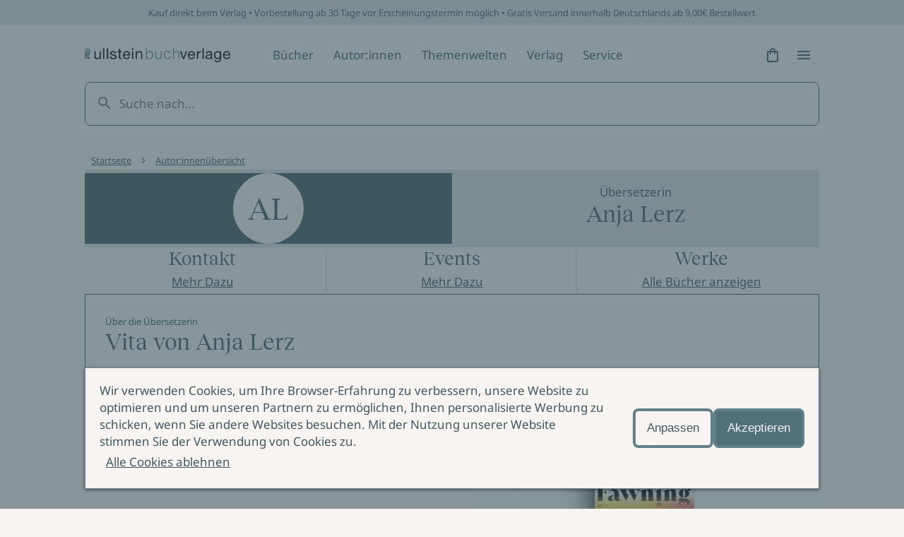

--- FILE ---
content_type: text/html; charset=utf-8
request_url: https://www.ullstein.de/urheberinnen/anja-lerz
body_size: 28959
content:
<!DOCTYPE html><html lang="de"><head><meta charSet="utf-8"/><meta name="viewport" content="width=device-width"/><link rel="shortcut icon" href="/favicon.ico"/><script>(function (w, d, s, l, i) {
    w[l] = w[l] || [];
    w[l].push({ 'gtm.start': new Date().getTime(), event: 'gtm.js' });
    var f = d.getElementsByTagName(s)[0],
      j = d.createElement(s),
      dl = l != 'dataLayer' ? '&l=' + l : '';
    j.async = true;
    j.src = 'https://www.googletagmanager.com/gtm.js?id=' + i + dl;
    f.parentNode.insertBefore(j, f);
  })(window, document, 'script', 'dataLayer', 'GTM-56J98PJ')</script><title>Anja Lerz | ULLSTEIN</title><meta content="Verlag Buch Roman Sachbuch Krimi Biographie" name="keywords"/><meta content="Unterhaltsame Romane, atemberaubende Krimis, spannende Sachbücher und Biographien aus den Verlagen Ullstein, Allegria, Econ, Forever, Claasen, List und…" name="description"/><meta content="strict-origin-when-cross-origin" name="referrer"/><meta content="all" name="robots"/><meta content="289698084947" property="fb:profile_id"/><meta content="de_DE" property="og:locale"/><meta content="ULLSTEIN" property="og:site_name"/><meta content="website" property="og:type"/><meta content="https://www.ullstein.de/urheberinnen/anja-lerz" property="og:url"/><meta content="Anja Lerz" property="og:title"/><meta content="Unterhaltsame Romane, atemberaubende Krimis, spannende Sachbücher und Biographien aus den Verlagen Ullstein, Allegria, Econ, Forever, Claasen, List und…" property="og:description"/><meta content="https://content.ullstein.de/assets/content/SEO/default/_1200x630_crop_center-center_82_none/ullstein.png?v=1669578745" property="og:image"/><meta content="1200" property="og:image:width"/><meta content="630" property="og:image:height"/><meta content="Ullstein Buchverlage: Die Bücher mit der Eule" property="og:image:alt"/><meta content="https://de.linkedin.com/company/ullstein-buchverlage-gmbh" property="og:see_also"/><meta content="https://de.wikipedia.org/wiki/Ullstein_Verlag" property="og:see_also"/><meta content="https://instagram.com/ullsteinbuchverlage" property="og:see_also"/><meta content="https://www.youtube.com/user/UllsteinBuchverlage" property="og:see_also"/><meta content="https://de-de.facebook.com/ullsteinverlage" property="og:see_also"/><meta content="https://twitter.com/Ullstein" property="og:see_also"/><meta content="summary_large_image" name="twitter:card"/><meta content="@Ullstein" name="twitter:site"/><meta content="@Ullstein" name="twitter:creator"/><meta content="Anja Lerz" name="twitter:title"/><meta content="Unterhaltsame Romane, atemberaubende Krimis, spannende Sachbücher und Biographien aus den Verlagen Ullstein, Allegria, Econ, Forever, Claasen, List und…" name="twitter:description"/><meta content="https://content.ullstein.de/assets/content/SEO/default/_800x418_crop_center-center_82_none/ullstein.png?v=1669578745" name="twitter:image"/><meta content="800" name="twitter:image:width"/><meta content="418" name="twitter:image:height"/><meta content="Ullstein Buchverlage: Die Bücher mit der Eule" name="twitter:image:alt"/><meta content="google5f74727ef498aa8c" name="google-site-verification"/><link rel="canonical" href="https://www.ullstein.de/urheberinnen/anja-lerz"/><link rel="home" href="https://www.ullstein.de/"/><script type="application/ld+json">[{"@context":"https://schema.org","@type":"WebPage","author":{"@id":"https://www.ullstein.de#identity"},"copyrightHolder":{"@id":"https://www.ullstein.de#identity"},"copyrightYear":"2023","creator":{"@id":"https://www.ullstein.de#creator"},"dateCreated":"2023-02-22T16:13:54+01:00","dateModified":"2025-01-16T11:11:04+01:00","datePublished":"2023-02-22T16:13:00+01:00","description":"Unterhaltsame Romane, atemberaubende Krimis, spannende Sachbücher und Biographien aus den Verlagen Ullstein, Allegria, Econ, Forever, Claasen, List und Propyläen.","headline":"Anja Lerz","image":{"@type":"ImageObject","url":"https://content.ullstein.de/assets/content/SEO/default/_1200x630_crop_center-center_82_none/ullstein.png?v=1669578745"},"inLanguage":"de-de","mainEntityOfPage":"https://www.ullstein.de/urheberinnen/anja-lerz","name":"Anja Lerz","potentialAction":{"@type":"SearchAction","query-input":"required name=search_term_string","target":"https://www.ullstein.de/search?q={search_term_string}"},"publisher":{"@id":"https://www.ullstein.de#creator"},"url":"https://www.ullstein.de/urheberinnen/anja-lerz"},{"@context":"https://schema.org","@id":"https://www.ullstein.de#identity","@type":"Corporation","address":{"@type":"PostalAddress","addressCountry":"DE","addressLocality":"Berlin","postalCode":"10117","streetAddress":"Friedrichstraße 126"},"alternateName":"Ullstein","description":"Unterhaltsame Romane, atemberaubende Krimis, spannende Sachbücher und Biographien aus den Verlagen Ullstein, Allegria, Econ, Forever, Claasen, List, Midnight und Propyläen.","email":"info@ullstein.de","founder":"Rudolf Ullstein","foundingDate":"1952","foundingLocation":"Berlin","image":{"@type":"ImageObject","height":"102","url":"https://content.staging.ullstein.de/assets/content/logos/logo-ullstein-bucherlage.png?v=1656066820","width":"1036"},"logo":{"@type":"ImageObject","height":"59","url":"https://content.ullstein.de/assets/content/logos/_600x60_fit_center-center_82_none/logo-ullstein-bucherlage.png?v=1669578745","width":"600"},"name":"Ullstein Buchverlage GmbH","sameAs":["https://twitter.com/Ullstein","https://de-de.facebook.com/ullsteinverlage","https://www.youtube.com/user/UllsteinBuchverlage","https://instagram.com/ullsteinbuchverlage","https://de.wikipedia.org/wiki/Ullstein_Verlag","https://de.linkedin.com/company/ullstein-buchverlage-gmbh"],"telephone":"+493023456300","url":"https://www.ullstein.de"},{"@context":"https://schema.org","@id":"https://www.ullstein.de#creator","@type":"LocalBusiness","address":{"@type":"PostalAddress","addressCountry":"DE","addressLocality":"Berlin","postalCode":"10117","streetAddress":"Friedrichstraße 126"},"alternateName":"Ullstein","description":"Unterhaltsame Romane, atemberaubende Krimis, spannende Sachbücher und Biographien aus den Verlagen Ullstein, Allegria, Econ, Forever, Claasen, List, Midnight und Propyläen.","email":"info@ullstein.de","founder":"Rudolf Ullstein","foundingDate":"1952","foundingLocation":"Berlin","geo":{"@type":"GeoCoordinates","latitude":"52.525740","longitude":"13.387060"},"name":"Ullstein Buchverlage GmbH","telephone":"+493023456300","url":"https://www.ullstein.de"},{"@context":"https://schema.org","@type":"BreadcrumbList","description":"Breadcrumbs list","itemListElement":[{"@type":"ListItem","item":"https://www.ullstein.de/","name":"Startseite","position":1},{"@type":"ListItem","item":"https://www.ullstein.de/urheberinnen","name":"Autor:innenübersicht","position":2},{"@type":"ListItem","item":"https://www.ullstein.de/urheberinnen/anja-lerz","name":"Anja Lerz","position":3}],"name":"Breadcrumbs"}]</script><meta name="next-head-count" content="39"/><noscript data-n-css=""></noscript><script defer="" nomodule="" src="/_next/static/chunks/polyfills-c67a75d1b6f99dc8.js"></script><script src="/_next/static/chunks/webpack-dfcccac00e9ff549.js" defer=""></script><script src="/_next/static/chunks/framework-3a93e14c9b198fe2.js" defer=""></script><script src="/_next/static/chunks/main-62a5f5f4b395f6c4.js" defer=""></script><script src="/_next/static/chunks/pages/_app-ffc5dfbdb4f05cda.js" defer=""></script><script src="/_next/static/chunks/476-e6831141b6a172b8.js" defer=""></script><script src="/_next/static/chunks/432-4e78c1713a15020f.js" defer=""></script><script src="/_next/static/chunks/222-97cfd0faa56d671f.js" defer=""></script><script src="/_next/static/chunks/942-59e25a8b8afd2df1.js" defer=""></script><script src="/_next/static/chunks/77-54fdad4b133806c2.js" defer=""></script><script src="/_next/static/chunks/574-39d7198b7b12de46.js" defer=""></script><script src="/_next/static/chunks/686-1dddd332eebe3040.js" defer=""></script><script src="/_next/static/chunks/714-4a3b9dab216a9d0e.js" defer=""></script><script src="/_next/static/chunks/pages/%5B...slug%5D-badf36c24e55325c.js" defer=""></script><script src="/_next/static/yJ3Z5RTABF0wEZ8ObzBdf/_buildManifest.js" defer=""></script><script src="/_next/static/yJ3Z5RTABF0wEZ8ObzBdf/_ssgManifest.js" defer=""></script><style data-styled="" data-styled-version="5.3.11">@font-face{font-family:'Noto Sans';font-weight:400;src:url('https://content.ullstein.de/static/fonts/noto/noto-sans-v27-latin-regular.woff2') format('woff2'), url('https://content.ullstein.de/static/fonts/noto/noto-sans-v27-latin-regular.woff') format('woff');font-display:swap;}/*!sc*/
@font-face{font-family:'Noto Sans';font-weight:400;font-style:italic;src:url('https://content.ullstein.de/static/fonts/noto/noto-sans-v27-latin-italic.woff2') format('woff2'), url('https://content.ullstein.de/static/fonts/noto/noto-sans-v27-latin-italic.woff') format('woff');font-display:swap;}/*!sc*/
@font-face{font-family:'Noto Sans';font-weight:600;src:url('https://content.ullstein.de/static/fonts/noto/noto-sans-v27-latin-600.woff2') format('woff2'), url('https://content.ullstein.de/static/fonts/noto/noto-sans-v27-latin-600.woff') format('woff');font-display:swap;}/*!sc*/
@font-face{font-family:'Noto Sans';font-weight:600;font-style:italic;src:url('https://content.ullstein.de/static/fonts/noto/noto-sans-v27-latin-600italic.woff2') format('woff2'), url('https://content.ullstein.de/static/fonts/noto/noto-sans-v27-latin-600italic.woff') format('woff');font-display:swap;}/*!sc*/
@font-face{font-family:'Reckless Neue';font-weight:400;src:url('https://content.ullstein.de/static/fonts/reckless/RecklessNeue-Regular.woff2') format('woff2'), url('https://content.ullstein.de/static/fonts/reckless/RecklessNeue-Regular.woff') format('woff');font-display:swap;}/*!sc*/
@font-face{font-family:'Reckless Neue';font-weight:400;font-style:italic;src:url('https://content.ullstein.de/static/fonts/reckless/RecklessNeue-RegularItalic.woff2') format('woff2'), url('https://content.ullstein.de/static/fonts/reckless/RecklessNeue-RegularItalic.woff') format('woff');font-display:swap;}/*!sc*/
@font-face{font-family:'Reckless Neue';font-weight:600;src:url('https://content.ullstein.de/static/fonts/reckless/RecklessNeue-SemiBold.woff2') format('woff2'), url('https://content.ullstein.de/static/fonts/reckless/RecklessNeue-SemiBold.woff') format('woff');font-display:swap;}/*!sc*/
@font-face{font-family:'Reckless Neue';font-weight:600;font-style:italic;src:url('https://content.ullstein.de/static/fonts/reckless/RecklessNeue-SemiBoldItalic.woff2') format('woff2'), url('https://content.ullstein.de/static/fonts/reckless/RecklessNeue-SemiBoldItalic.woff') format('woff');font-display:swap;}/*!sc*/
:root{--aspect-ratio-landscape:16 / 9;--aspect-ratio-square:1 / 1;--aspect-ratio-portrait:3 / 4;--color-white:#ffffff;--color-slate-gray:#628089;--color-pampas:#f8f4f2;--color-tiara:#c5cdcf;--color-alto:#dddddd;--color-fiord:#3f575f;--color-cutty-sark:#527079;--color-ebony-clay:#213036;--color-dove-gray:#6c6c6c;--color-tall-poppy:#b82c2c;--color-cosmos:#ffd3d3;--color-rope:#905f1d;--color-peach:#ffe9b2;--color-amazon:#2f6d40;--color-edgewater:#c4e3cd;--color-tia-maria:#d8400f;--color-electric-violet:#7000ff;--color-sundown:#ffb5b5;--color-rose:#eac0b0;--color-light-violet:#d9d7dd;--color-sand:#e8d7bd;--color-light-yellow:#efdf8e;--color-mint:#c1dad5;--color-anthracite:#2e2e2e;--color-fiord-60:#3f575f99;--color-brand:var(--color-slate-gray);--color-light:var(--color-pampas);--color-light-subdued:var(--color-tiara);--color-light-secondary:var(--color-alto);--color-dark:var(--color-fiord);--color-dark-subdued:var(--color-ebony-clay);--color-dark-secondary:var(--color-dove-gray);--color-critical:var(--color-tall-poppy);--color-critical-subdued:var(--color-cosmos);--color-critical-dark:var(--color-sundown);--color-warning:var(--color-rope);--color-warning-subdued:var(--color-peach);--color-success:var(--color-amazon);--color-success-subdued:var(--color-edgewater);--color-highlight:var(--color-tia-maria);--color-highlight-secondary:var(--color-electric-violet);--color-highlight-subdued:var(--color-white);--color-outline:var(--color-highlight-secondary);--color-shim:var(--color-fiord-60);--color-theme-light-1:var(--color-rose);--color-theme-light-2:var(--color-light-violet);--color-theme-light-3:var(--color-sand);--color-theme-light-4:var(--color-light-yellow);--color-theme-light-5:var(--color-mint);--color-theme-dark-1:var(--color-fiord);--color-theme-dark-2:var(--color-anthracite);--color-background:var(--color-light);--color-surface:var(--color-light);--color-surface-subdued:var(--color-light-secondary);--color-border:var(--color-brand);--color-icon:var(--color-dark);--color-text:var(--color-dark);--color-divider:var(--color-light-secondary);--color-surface-dark:var(--color-dark);--color-surface-dark-subdued:var(--color-dark-subdued);--color-border-dark:var(--color-light-subdued);--color-icon-dark:var(--color-light);--color-text-dark:var(--color-light);--color-divider-dark:var(--color-brand);--color-surface-primary:var(--color-brand);--color-surface-primary-aria:var(--color-cutty-sark);--color-surface-primary-hover:var(--color-dark);--color-surface-primary-active:var(--color-brand);--color-surface-primary-focus:var(--color-brand);--color-text-on-primary:var(--color-light);--color-text-on-primary-hover:var(--color-light);--color-text-on-primary-active:var(--color-light);--color-text-on-primary-focus:var(--color-light);--color-border-primary-default:var(--color-brand);--color-border-primary-hover:var(--color-dark);--color-border-primary-active:var(--color-dark);--color-border-primary-focus:var(--color-brand);--color-border-primary-disabled:var(--color-dark-secondary);--color-surface-primary-dark:var(--color-light);--color-surface-primary-dark-hover:var(--color-light-subdued);--color-surface-primary-dark-active:var(--color-light);--color-surface-primary-dark-focus:var(--color-light);--color-text-on-primary-dark:var(--color-dark);--color-text-on-primary-dark-hover:var(--color-dark);--color-text-on-primary-dark-active:var(--color-dark);--color-text-on-primary-dark-focus:var(--color-dark);--color-text-on-primary-dark-disabled:var(--color-light-subdued);--color-border-primary-dark-default:var(--color-light);--color-border-primary-dark-hover:var(--color-light-subdued);--color-border-primary-dark-active:var(--color-light-subdued);--color-border-primary-dark-focus:var(--color-light);--color-border-primary-dark-disabled:var(--color-light-subdued);--color-surface-interaction-hover:var(--color-light-secondary);--color-text-interaction:var(--color-dark);--color-text-interaction-hover:var(--color-dark);--color-text-interaction-active:var(--color-dark-subdued);--color-text-interaction-focus:var(--color-dark);--color-text-interaction-subdued:var(--color-dark-secondary);--color-border-interaction:var(--color-brand);--color-border-interaction-hover:var(--color-dark);--color-border-interaction-active:var(--color-dark);--color-border-interaction-focus:var(--color-brand);--color-border-interaction-disabled:var(--color-light-subdued);--color-surface-interaction-dark-hover:var(--color-brand);--color-text-interaction-dark:var(--color-light);--color-text-interaction-dark-hover:var(--color-light);--color-text-interaction-dark-active:var(--color-light);--color-text-interaction-dark-focus:var(--color-light);--color-text-interaction-dark-subdued:var(--color-light-subdued);--color-border-interaction-dark:var(--color-light-subdued);--color-border-interaction-dark-subdued:var(--color-light);--color-border-interaction-dark-hover:var(--color-light);--color-border-interaction-dark-active:var(--color-light);--color-border-interaction-dark-focus:var(--color-light-subdued);--color-border-interaction-dark-disabled:var(--color-brand);--color-surface-critical:var(--color-critical-subdued);--color-text-on-critical:var(--color-critical);--color-border-critical:var(--color-critical);--color-text-on-critical-dark:var(--color-critical-dark);--color-border-critical-dark:var(--color-critical-dark);--color-surface-warning:var(--color-warning-subdued);--color-text-on-warning:var(--color-warning);--color-border-warning:var(--color-warning);--color-surface-success:var(--color-success-subdued);--color-text-on-success:var(--color-success);--color-border-success:var(--color-success);--color-surface-accent:var(--color-highlight);--color-text-on-accent:var(--color-highlight-subdued);--color-surface-theme-light-1:var(--color-theme-light-1);--color-surface-theme-light-2:var(--color-theme-light-2);--color-surface-theme-light-3:var(--color-theme-light-3);--color-surface-theme-light-4:var(--color-theme-light-4);--color-surface-theme-light-5:var(--color-theme-light-5);--color-text-theme-light:var(--color-dark);--color-surface-theme-dark-1:var(--color-theme-dark-1);--color-surface-theme-dark-2:var(--color-theme-dark-2);--color-text-theme-dark:var(--color-light);--distance-static-xxxs:2px;--distance-static-xxs:4px;--distance-static-xs:8px;--distance-static-s:12px;--distance-static-m:16px;--distance-static-l:20px;--distance-static-xl:28px;--distance-static-xxl:36px;--distance-static-3xl:44px;--distance-static-4xl:60px;--distance-static-5xl:80px;--distance-static-6xl:100px;--distance-static-7xl:120px;--font-family-primary:'Noto Sans';--font-family-secondary:'Reckless Neue';--font-size-static-xs:11px;--font-size-static-s:13px;--font-size-static-m:17px;--font-size-static-l:28px;--font-size-static-xl:44px;--font-size-default-dynamic-s:22px;--font-size-default-dynamic-m:28px;--font-size-default-dynamic-l:32px;--font-weight-regular:400;--font-weight-strong:600;--line-height-static-s:20px;--line-height-static-m:24px;--line-height-static-l:34px;--line-height-static-xl:60px;--line-height-default-dynamic-s:26px;--line-height-default-dynamic-m:34px;--line-height-default-dynamic-l:38px;--icon-size-s:16px;--icon-size-m:24px;--icon-size-l:44px;--border-radius-l:20px;--border-radius:8px;--border-radius-s:4px;--border-radius-xs:2px;--shadow-s:0px 2px 4px rgba(0,0,0,0.14),0px 3px 4px rgba(0,0,0,0.12),0px 1px 5px rgba(0,0,0,0.2);--distance-dynamic-xxs:var(--distance-static-s);--distance-dynamic-xs:var(--distance-static-m);--distance-dynamic-s:var(--distance-static-xl);--distance-dynamic-m:var(--distance-static-xxl);--distance-dynamic-l:var(--distance-static-3xl);--distance-dynamic-xl:var(--distance-static-4xl);--distance-dynamic-xxl:var(--distance-static-5xl);--font-size-dynamic-s:var(--font-size-default-dynamic-s);--font-size-dynamic-m:var(--font-size-default-dynamic-m);--font-size-dynamic-l:var(--font-size-default-dynamic-l);--line-height-dynamic-s:var(--line-height-default-dynamic-s);--line-height-dynamic-m:var(--line-height-default-dynamic-m);--line-height-dynamic-l:var(--line-height-default-dynamic-l);--offset-outline:var(--distance-static-xxxs);--stroke-outline:var(--distance-static-xxxs);--font-size-interaction:var(--font-size-static-m);--line-height-interaction:var(--line-height-static-m);}/*!sc*/
@media screen and (min-width:768px){:root{--distance-dynamic-xxs:var(--distance-static-m);--distance-dynamic-xs:var(--distance-static-l);--distance-dynamic-s:var(--distance-static-xxl);--distance-dynamic-m:var(--distance-static-3xl);--distance-dynamic-l:var(--distance-static-4xl);--distance-dynamic-xl:var(--distance-static-5xl);--distance-dynamic-xxl:var(--distance-static-6xl);--font-size-dynamic-s:calc(var(--font-size-default-dynamic-s) * 1.1);--font-size-dynamic-m:calc(var(--font-size-default-dynamic-m) * 1.1);--font-size-dynamic-l:calc(var(--font-size-default-dynamic-l) * 1.25);--line-height-dynamic-s:calc(var(--line-height-default-dynamic-s) * 1.15);--line-height-dynamic-m:calc(var(--line-height-default-dynamic-m) * 1.065);--line-height-dynamic-l:calc(var(--line-height-default-dynamic-l) * 1.27);}}/*!sc*/
@media screen and (min-width:1200px){:root{--distance-dynamic-xxs:var(--distance-static-l);--distance-dynamic-xs:var(--distance-static-xl);--distance-dynamic-s:var(--distance-static-3xl);--distance-dynamic-m:var(--distance-static-4xl);--distance-dynamic-l:var(--distance-static-5xl);--distance-dynamic-xl:var(--distance-static-6xl);--distance-dynamic-xxl:var(--distance-static-7xl);--font-size-dynamic-s:calc(var(--font-size-default-dynamic-s) * 1.2);--font-size-dynamic-m:calc(var(--font-size-default-dynamic-m) * 1.15);--font-size-dynamic-l:calc(var(--font-size-default-dynamic-l) * 1.75);--line-height-dynamic-s:calc(var(--line-height-default-dynamic-s) * 1.25);--line-height-dynamic-m:calc(var(--line-height-default-dynamic-m) * 1.12);--line-height-dynamic-l:calc(var(--line-height-default-dynamic-l) * 1.8);}}/*!sc*/
@media (prefers-reduced-motion:no-preference){html{-webkit-scroll-behavior:smooth;-moz-scroll-behavior:smooth;-ms-scroll-behavior:smooth;scroll-behavior:smooth;}}/*!sc*/
body{margin:0;padding:0;font-family:var(--font-family-primary),sans-serif;color:var(--color-text);background:var(--color-background);word-break:break-word;}/*!sc*/
data-styled.g1[id="sc-global-eWCilp1"]{content:"sc-global-eWCilp1,"}/*!sc*/
.dsmqUS{box-sizing:border-box;margin-right:auto;margin-left:auto;padding:0 var(--distance-static-m);max-width:1520px;}/*!sc*/
@media screen and (min-width:768px){.dsmqUS{padding:0 var(--distance-static-4xl);}}/*!sc*/
@media screen and (min-width:1200px){.dsmqUS{padding:0 var(--distance-static-7xl);}}/*!sc*/
.eZeKdC{box-sizing:border-box;margin-right:auto;margin-left:auto;padding:0 var(--distance-static-m);max-width:1520px;}/*!sc*/
.eZeKdC:not(.sc-aXZVg:last-child){margin-bottom:var(--distance-dynamic-l);}/*!sc*/
@media screen and (min-width:768px){.eZeKdC{padding:0 var(--distance-static-4xl);}}/*!sc*/
@media screen and (min-width:1200px){.eZeKdC{padding:0 var(--distance-static-7xl);}}/*!sc*/
.gmLKKI{box-sizing:border-box;}/*!sc*/
.gmLKKI:not(.sc-aXZVg:last-child){margin-bottom:var(--distance-dynamic-l);}/*!sc*/
data-styled.g2[id="sc-aXZVg"]{content:"dsmqUS,eZeKdC,gmLKKI,"}/*!sc*/
.kkzLrO{margin:0;color:currentColor;font-weight:var(--font-weight-regular);font-style:normal;font-size:var(--font-size-static-m);line-height:var(--line-height-static-m);}/*!sc*/
.bhQKqS{margin:0;color:currentColor;font-weight:var(--font-weight-regular);font-style:normal;font-size:var(--font-size-static-s);line-height:var(--line-height-static-s);}/*!sc*/
data-styled.g3[id="sc-gEvEer"]{content:"kkzLrO,bhQKqS,"}/*!sc*/
.knZxPi{width:172px;}/*!sc*/
.klEzpq{width:206px;}/*!sc*/
data-styled.g4[id="sc-eqUAAy"]{content:"knZxPi,klEzpq,"}/*!sc*/
.kjberv{fill:currentColor;pointer-events:none;width:var(--icon-size-m);height:var(--icon-size-m);}/*!sc*/
data-styled.g6[id="sc-dcJsrY"]{content:"kjberv,"}/*!sc*/
.fdrruw:not(:focus):not(:active){position:absolute;width:1px;height:1px;-webkit-clip:rect(0 0 0 0);clip:rect(0 0 0 0);-webkit-clip-path:inset(50%);clip-path:inset(50%);overflow:hidden;white-space:nowrap;}/*!sc*/
data-styled.g7[id="sc-iGgWBj"]{content:"fdrruw,"}/*!sc*/
.jHVDpw{position:relative;display:-webkit-inline-box;display:-webkit-inline-flex;display:-ms-inline-flexbox;display:inline-flex;-webkit-align-items:center;-webkit-box-align:center;-ms-flex-align:center;align-items:center;-webkit-box-pack:center;-webkit-justify-content:center;-ms-flex-pack:center;justify-content:center;border:0;width:var(--distance-static-3xl);height:var(--distance-static-3xl);border-radius:50%;color:var(--color-text-interaction);-webkit-text-decoration:none;text-decoration:none;background:0;}/*!sc*/
.jHVDpw:hover{background:var(--color-surface-interaction-hover);}/*!sc*/
.jHVDpw:active{color:var(--color-text-interaction-active);}/*!sc*/
.jHVDpw:focus-visible{outline:var(--stroke-outline) solid var(--color-outline);outline-offset:var(--offset-outline);}/*!sc*/
data-styled.g8[id="sc-gsFSXq"]{content:"jHVDpw,"}/*!sc*/
.cMqQfy{display:inline-block;padding:var(--distance-static-xxs) var(--distance-static-xs);background:transparent;-webkit-align-items:center;-webkit-box-align:center;-ms-flex-align:center;align-items:center;font-family:var(--font-family-primary);font-style:normal;font-weight:normal;border:1px solid transparent;border-radius:var(--border-radius-s);color:var(--color-text-interaction);-webkit-text-decoration:none;text-decoration:none;cursor:pointer;font-size:var(--font-size-interaction);line-height:var(--line-height-interaction);-webkit-text-decoration:underline;text-decoration:underline;-webkit-text-decoration-color:currentColor;text-decoration-color:currentColor;-webkit-text-decoration-thickness:1px;text-decoration-thickness:1px;text-underline-offset:var(--offset-outline);}/*!sc*/
.cMqQfy:hover{border-color:var(--color-border-interaction-hover);background:var(--color-surface-interaction-hover);-webkit-text-decoration-color:transparent;text-decoration-color:transparent;}/*!sc*/
.cMqQfy:active{border-color:var(--color-border-interaction-active);-webkit-text-decoration-color:transparent;text-decoration-color:transparent;}/*!sc*/
.cMqQfy:focus-visible{outline:var(--stroke-outline) solid var(--color-outline);outline-offset:var(--offset-outline);}/*!sc*/
data-styled.g10[id="sc-imWYAI"]{content:"cMqQfy,"}/*!sc*/
.hjlTUf{position:fixed;z-index:100;top:0;right:0;bottom:0;left:0;display:-webkit-box;display:-webkit-flex;display:-ms-flexbox;display:flex;-webkit-align-items:center;-webkit-box-align:center;-ms-flex-align:center;align-items:center;background:var(--color-shim);-webkit-transition:opacity 300ms;transition:opacity 300ms;opacity:0;}/*!sc*/
data-styled.g14[id="sc-dAlyuH"]{content:"hjlTUf,"}/*!sc*/
.capaCw{box-sizing:border-box;position:fixed;top:0;right:0;bottom:0;left:0;z-index:102;display:-webkit-box;display:-webkit-flex;display:-ms-flexbox;display:flex;-webkit-flex-direction:column;-ms-flex-direction:column;flex-direction:column;padding:var(--distance-static-m) var(--distance-static-l) var(--distance-static-3xl);width:100%;height:100vh;background-color:var(--color-background);-webkit-transform:translateX(100%);-ms-transform:translateX(100%);transform:translateX(100%);-webkit-transition:-webkit-transform 200ms 0s;-webkit-transition:transform 200ms 0s;transition:transform 200ms 0s;-webkit-transition-property:-webkit-transform,visibility;-webkit-transition-property:transform,visibility;transition-property:transform,visibility;overflow-y:scroll;visibility:hidden;}/*!sc*/
@media screen and (min-width:768px){.capaCw{left:unset;max-width:376px;-webkit-transition-property:-webkit-transform,visibility,width;-webkit-transition-property:transform,visibility,width;transition-property:transform,visibility,width;}}/*!sc*/
@media screen and (min-width:1200px){.capaCw{max-width:520px;}}/*!sc*/
data-styled.g15[id="sc-jlZhew"]{content:"capaCw,"}/*!sc*/
.kFGXdo{display:-webkit-box;display:-webkit-flex;display:-ms-flexbox;display:flex;-webkit-box-pack:justify;-webkit-justify-content:space-between;-ms-flex-pack:justify;justify-content:space-between;}/*!sc*/
data-styled.g16[id="sc-cwHptR"]{content:"kFGXdo,"}/*!sc*/
.hdLtFz{display:block;}/*!sc*/
data-styled.g17[id="sc-jEACwC"]{content:"hdLtFz,"}/*!sc*/
.eQdZWM{display:-webkit-inline-box;display:-webkit-inline-flex;display:-ms-inline-flexbox;display:inline-flex;-webkit-align-items:center;-webkit-box-align:center;-ms-flex-align:center;align-items:center;-webkit-box-pack:center;-webkit-justify-content:center;-ms-flex-pack:center;justify-content:center;border:none;width:var(--distance-static-3xl);height:var(--distance-static-3xl);border-radius:50%;color:var(--color-text-interaction);-webkit-text-decoration:none;text-decoration:none;}/*!sc*/
.eQdZWM:hover{background:var(--color-surface-interaction-hover);}/*!sc*/
.eQdZWM:active{color:var(--color-text-interaction-active);}/*!sc*/
.eQdZWM:focus-visible{outline:var(--stroke-outline) solid var(--color-outline);outline-offset:var(--offset-outline);}/*!sc*/
data-styled.g18[id="sc-cPiKLX"]{content:"eQdZWM,"}/*!sc*/
.eUCeiB{-webkit-box-flex:1;-webkit-flex-grow:1;-ms-flex-positive:1;flex-grow:1;margin-top:var(--distance-static-xxl);-webkit-transform:translateX(0);-ms-transform:translateX(0);transform:translateX(0);}/*!sc*/
data-styled.g19[id="sc-dLMFU"]{content:"eUCeiB,"}/*!sc*/
.AbVrp{display:-webkit-box;display:-webkit-flex;display:-ms-flexbox;display:flex;-webkit-flex-direction:column;-ms-flex-direction:column;flex-direction:column;-webkit-box-pack:justify;-webkit-justify-content:space-between;-ms-flex-pack:justify;justify-content:space-between;}/*!sc*/
data-styled.g20[id="sc-eDPEul"]{content:"AbVrp,"}/*!sc*/
.incCEe{margin:var(--distance-static-l) 0 0;padding:0;list-style:none;}/*!sc*/
.incCEe:first-child{margin-top:0;}/*!sc*/
data-styled.g21[id="sc-eldPxv"]{content:"incCEe,"}/*!sc*/
.cgHhzL{opacity:0;pointer-events:none;}/*!sc*/
data-styled.g25[id="sc-dAbbOL"]{content:"cgHhzL,"}/*!sc*/
.dflGhn{margin:0;padding:0;list-style:none;}/*!sc*/
data-styled.g27[id="sc-fUnMCh"]{content:"dflGhn,"}/*!sc*/
.lfvESF{padding:var(--distance-static-l) 0;}/*!sc*/
data-styled.g31[id="sc-bXCLTC"]{content:"lfvESF,"}/*!sc*/
.hgbRgM{display:-webkit-box;display:-webkit-flex;display:-ms-flexbox;display:flex;-webkit-box-pack:justify;-webkit-justify-content:space-between;-ms-flex-pack:justify;justify-content:space-between;-webkit-align-items:center;-webkit-box-align:center;-ms-flex-align:center;align-items:center;-webkit-flex-wrap:wrap;-ms-flex-wrap:wrap;flex-wrap:wrap;}/*!sc*/
@media screen and (min-width:1200px){.hgbRgM{-webkit-box-pack:unset;-webkit-justify-content:unset;-ms-flex-pack:unset;justify-content:unset;}}/*!sc*/
@media screen and (min-width:1520px){.hgbRgM{-webkit-flex-wrap:nowrap;-ms-flex-wrap:nowrap;flex-wrap:nowrap;}}/*!sc*/
data-styled.g32[id="sc-jsJBEP"]{content:"hgbRgM,"}/*!sc*/
.gWpEqX{padding:var(--distance-static-xxs) 0;}/*!sc*/
.gWpEqX:focus-visible{outline:var(--stroke-outline) solid var(--color-outline);outline-offset:var(--offset-outline);}/*!sc*/
data-styled.g33[id="sc-eeDRCY"]{content:"gWpEqX,"}/*!sc*/
.eWUFMO{display:block;}/*!sc*/
data-styled.g34[id="sc-koXPp"]{content:"eWUFMO,"}/*!sc*/
.ixzutj{display:none;}/*!sc*/
@media screen and (min-width:1200px){.ixzutj{margin-left:var(--distance-static-4xl);margin-right:auto;display:block;}}/*!sc*/
@media screen and (min-width:1520px){.ixzutj{margin-right:0;}}/*!sc*/
data-styled.g35[id="sc-bmzYkS"]{content:"ixzutj,"}/*!sc*/
.kRhiWl{-webkit-order:1;-ms-flex-order:1;order:1;width:100%;}/*!sc*/
@media screen and (min-width:1520px){.kRhiWl{-webkit-box-flex:1;-webkit-flex-grow:1;-ms-flex-positive:1;flex-grow:1;-webkit-flex-basis:0;-ms-flex-preferred-size:0;flex-basis:0;-webkit-order:unset;-ms-flex-order:unset;order:unset;width:auto;margin:0 calc(var(--distance-static-4xl) - var(--distance-static-l));}}/*!sc*/
data-styled.g36[id="sc-iHGNWf"]{content:"kRhiWl,"}/*!sc*/
.kIWDwh{box-sizing:border-box;position:relative;display:-webkit-inline-box;display:-webkit-inline-flex;display:-ms-inline-flexbox;display:inline-flex;-webkit-align-items:center;-webkit-box-align:center;-ms-flex-align:center;align-items:center;-webkit-box-pack:center;-webkit-justify-content:center;-ms-flex-pack:center;justify-content:center;cursor:pointer;border:2px solid var(--color-border-interaction);width:var(--distance-static-3xl);height:var(--distance-static-3xl);border-radius:50%;background-color:var(--color-surface);color:var(--color-text-interaction);}/*!sc*/
.kIWDwh:active::after{content:'';position:absolute;top:-2px;right:-2px;bottom:-2px;left:-2px;border:3px solid;border-radius:50%;box-sizing:border-box;}/*!sc*/
.kIWDwh:disabled{cursor:initial;}/*!sc*/
.kIWDwh:disabled::after{content:none;}/*!sc*/
.kIWDwh:focus-visible{outline:var(--stroke-outline) solid var(--color-outline);outline-offset:var(--offset-outline);}/*!sc*/
.kIWDwh::after{border-color:var(--color-border-interaction-active);}/*!sc*/
.kIWDwh:hover{border-color:var(--color-border-interaction-hover);background-color:var(--color-surface-interaction-hover);}/*!sc*/
.kIWDwh:disabled{border-color:var(--color-border-interaction-disabled);background-color:var(--color-surface);color:var(--color-text-interaction-subdued);}/*!sc*/
data-styled.g37[id="sc-dtBdUo"]{content:"kIWDwh,"}/*!sc*/
.cXihpH{box-sizing:border-box;border:4px solid;padding:var(--distance-static-s) var(--distance-static-m);border-radius:var(--border-radius);font-size:var(--font-size-interaction);line-height:var(--line-height-interaction);cursor:pointer;background-color:var(--color-surface-primary-dark);border-color:var(--color-border-interaction-dark-subdued);color:var(--color-text-interaction);}/*!sc*/
.cXihpH:hover{background-color:var(--color-surface-primary-dark-hover);border-color:var(--color-surface-primary-dark-hover);}/*!sc*/
.cXihpH:active{background-color:var(--color-surface-primary-dark-active);border-color:var(--color-border-interaction-dark-active);}/*!sc*/
.cXihpH:focus-visible{outline:var(--stroke-outline) solid var(--color-outline);outline-offset:var(--offset-outline);}/*!sc*/
.gVTgry{box-sizing:border-box;border:4px solid;padding:var(--distance-static-s) var(--distance-static-m);border-radius:var(--border-radius);font-size:var(--font-size-interaction);line-height:var(--line-height-interaction);cursor:pointer;background-color:var(--color-surface-primary-aria);border-color:var(--color-border-interaction);color:var(--color-text-interaction-dark);}/*!sc*/
.gVTgry:hover{background-color:var(--color-surface-primary-hover);border-color:var(--color-border-interaction-hover);}/*!sc*/
.gVTgry:active{background-color:var(--color-surface-primary-active);border-color:var(--color-border-interaction-active);}/*!sc*/
.gVTgry:focus-visible{outline:var(--stroke-outline) solid var(--color-outline);outline-offset:var(--offset-outline);}/*!sc*/
data-styled.g40[id="sc-kOPcWz"]{content:"cXihpH,gVTgry,"}/*!sc*/
.fAAQvp{margin:0;font-style:normal;font-weight:var(--font-weight-regular);color:currentColor;font-family:var(--font-family-secondary);font-size:var(--font-size-dynamic-m);line-height:var(--line-height-dynamic-m);}/*!sc*/
.fSmkcR{margin:0;font-style:normal;font-weight:var(--font-weight-regular);color:currentColor;font-family:var(--font-family-secondary);font-size:var(--font-size-dynamic-s);line-height:var(--line-height-dynamic-s);}/*!sc*/
.bGxZPp{margin:0;font-style:normal;font-weight:var(--font-weight-regular);color:currentColor;font-family:var(--font-family-secondary);font-size:var(--font-size-static-l);line-height:var(--line-height-static-l);}/*!sc*/
.kkUnuZ{margin:0;font-style:normal;font-weight:var(--font-weight-regular);color:currentColor;font-family:var(--font-family-secondary);font-size:var(--font-size-dynamic-l);line-height:var(--line-height-dynamic-l);}/*!sc*/
data-styled.g41[id="sc-cWSHoV"]{content:"fAAQvp,fSmkcR,bGxZPp,kkUnuZ,"}/*!sc*/
.llDbyC{font-size:var(--font-size-static-s);color:var(--color-text-dark);}/*!sc*/
data-styled.g42[id="sc-eBMEME"]{content:"llDbyC,"}/*!sc*/
.cyQxc{display:grid;gap:var(--distance-static-xs);}/*!sc*/
data-styled.g45[id="sc-jxOSlx"]{content:"cyQxc,"}/*!sc*/
.zCVWs{padding:var(--distance-dynamic-xxs);width:100%;background:0;font-family:var(--font-family-primary);font-size:var(--font-size-static-m);border-radius:var(--border-radius);box-sizing:border-box;-moz-appearance:textfield;border:1px solid var(--color-border-interaction-dark);color:var(--color-text-interaction-dark);}/*!sc*/
.zCVWs::-webkit-outer-spin-button,.zCVWs::-webkit-inner-spin-button{-webkit-appearance:none;margin:0;}/*!sc*/
.zCVWs::-webkit-input-placeholder{color:var(--color-text-interaction-dark-subdued);}/*!sc*/
.zCVWs::-moz-placeholder{color:var(--color-text-interaction-dark-subdued);}/*!sc*/
.zCVWs:-ms-input-placeholder{color:var(--color-text-interaction-dark-subdued);}/*!sc*/
.zCVWs::placeholder{color:var(--color-text-interaction-dark-subdued);}/*!sc*/
.zCVWs:active{border-color:var(--color-border-interaction-active);outline:1px solid var(--color-border-interaction-active);}/*!sc*/
.zCVWs:focus-visible{outline:var(--stroke-outline) solid var(--color-outline);outline-offset:var(--offset-outline);border-color:var(--color-border-primary-disabled);color:var(--color-surface-subdued);}/*!sc*/
.zCVWs:hover{color:var(--color-text-interaction-dark-subdued);background-color:var(--color-surface-interaction-dark-hover);}/*!sc*/
.zCVWs:disabled{background:0;outline:0;border-color:var(--color-border-interaction-dark-disabled);color:var(--color-text-interaction-dark-subdued);}/*!sc*/
data-styled.g46[id="sc-lcIPJg"]{content:"zCVWs,"}/*!sc*/
.fPVuFD{display:grid;position:relative;}/*!sc*/
data-styled.g47[id="sc-kdBSHD"]{content:"fPVuFD,"}/*!sc*/
.gzZCXa{margin-top:var(--distance-dynamic-l);padding:var(--distance-static-xl) 0;background-color:var(--color-surface-dark);background-image:url('');background-position:center;color:var(--color-text-interaction-dark);}/*!sc*/
@media screen and (min-width:768px){.gzZCXa{background-image:url('');}}/*!sc*/
@media screen and (min-width:1200px){.gzZCXa{background-image:url('');}}/*!sc*/
@media screen and (min-width:768px){.gzZCXa{padding:var(--distance-static-xxl) 0;}}/*!sc*/
data-styled.g50[id="sc-fXSgeo"]{content:"gzZCXa,"}/*!sc*/
@media screen and (min-width:1200px){.lkIewa{display:grid;grid-template-columns:66.66% auto;}}/*!sc*/
data-styled.g51[id="sc-JrDLc"]{content:"lkIewa,"}/*!sc*/
.fziQWI{margin-bottom:var(--distance-static-3xl);}/*!sc*/
@media screen and (min-width:1200px){.fziQWI{margin:0;}}/*!sc*/
data-styled.g52[id="sc-fjvvzt"]{content:"fziQWI,"}/*!sc*/
.etLPJh{margin-bottom:var(--distance-static-xs);}/*!sc*/
data-styled.g53[id="sc-bbSZdi"]{content:"etLPJh,"}/*!sc*/
.ebQUPo{margin-bottom:var(--distance-static-xl);}/*!sc*/
data-styled.g54[id="sc-fBWQRz"]{content:"ebQUPo,"}/*!sc*/
@media screen and (min-width:768px){.diHnml{display:grid;grid-template-columns:minmax(0,1fr) auto;}}/*!sc*/
@media screen and (min-width:1200px){.diHnml{width:66.66%;}}/*!sc*/
data-styled.g55[id="sc-hknOHE"]{content:"diHnml,"}/*!sc*/
.cvJwIZ{margin-bottom:var(--distance-static-l);}/*!sc*/
@media screen and (min-width:768px){.cvJwIZ{margin:0 var(--distance-static-l) 0 0;}}/*!sc*/
data-styled.g56[id="sc-uVWWZ"]{content:"cvJwIZ,"}/*!sc*/
@media screen and (min-width:768px){.ibPtJD{-webkit-align-self:flex-end;-ms-flex-item-align:end;align-self:flex-end;margin-bottom:0;}}/*!sc*/
@media screen and (min-width:1200px){.ibPtJD{padding:var(--distance-static-m);}}/*!sc*/
data-styled.g57[id="sc-hCPjZK"]{content:"ibPtJD,"}/*!sc*/
.csOkcM{margin:0;padding:0;list-style:none;}/*!sc*/
@media screen and (min-width:768px){.csOkcM{display:-webkit-box;display:-webkit-flex;display:-ms-flexbox;display:flex;}}/*!sc*/
@media screen and (min-width:1200px){.csOkcM{display:block;margin-left:var(--distance-static-3xl);}}/*!sc*/
data-styled.g58[id="sc-Nxspf"]{content:"csOkcM,"}/*!sc*/
.dGfanR{border:1px solid var(--color-border-interaction-disabled);width:60px;height:36px;border-radius:var(--border-radius-s);}/*!sc*/
data-styled.g60[id="sc-gFAWRd"]{content:"dGfanR,"}/*!sc*/
.iQDFrh{display:-webkit-box;display:-webkit-flex;display:-ms-flexbox;display:flex;-webkit-flex-wrap:wrap;-ms-flex-wrap:wrap;flex-wrap:wrap;margin-bottom:calc(var(--distance-static-xxs) * -1);}/*!sc*/
data-styled.g61[id="sc-gmPhUn"]{content:"iQDFrh,"}/*!sc*/
.lnNRTZ{margin:0 var(--distance-static-xxs) var(--distance-static-xxs) 0;}/*!sc*/
.lnNRTZ:last-child{margin-right:0;}/*!sc*/
data-styled.g62[id="sc-hRJfrW"]{content:"lnNRTZ,"}/*!sc*/
.bRZKdb{padding:var(--distance-static-xxl) 0 var(--distance-static-3xl);background:var(--color-surface-dark);}/*!sc*/
data-styled.g63[id="sc-iHbSHJ"]{content:"bRZKdb,"}/*!sc*/
.dlbigy{display:grid;gap:var(--distance-static-xl) var(--distance-static-m);grid-template-columns:repeat(2,minmax(0,1fr));}/*!sc*/
@media screen and (min-width:768px){.dlbigy{grid-template-columns:repeat(4,minmax(0,1fr));}}/*!sc*/
@media screen and (min-width:1200px){.dlbigy{grid-template-columns:minmax(0,3fr) repeat(3,minmax(0,2fr)) minmax( 0, 3fr );}}/*!sc*/
data-styled.g64[id="sc-klVQfs"]{content:"dlbigy,"}/*!sc*/
.jAxBxI{grid-column:1/3;}/*!sc*/
@media screen and (min-width:768px){.jAxBxI{grid-column:1/5;}}/*!sc*/
@media screen and (min-width:1200px){.jAxBxI{grid-column:unset;}}/*!sc*/
data-styled.g65[id="sc-bypJrT"]{content:"jAxBxI,"}/*!sc*/
.kvKByp{padding:var(--distance-static-xxs) 0;display:inline-block;}/*!sc*/
.kvKByp:focus-visible{outline:var(--stroke-outline) solid var(--color-outline);outline-offset:var(--offset-outline);}/*!sc*/
data-styled.g66[id="sc-ddjGPC"]{content:"kvKByp,"}/*!sc*/
.hqkNV{display:block;}/*!sc*/
data-styled.g67[id="sc-dSCufp"]{content:"hqkNV,"}/*!sc*/
.dajXDK{display:-webkit-box;display:-webkit-flex;display:-ms-flexbox;display:flex;-webkit-flex-direction:column;-ms-flex-direction:column;flex-direction:column;-webkit-align-items:flex-start;-webkit-box-align:flex-start;-ms-flex-align:flex-start;align-items:flex-start;margin:var(--distance-static-xl) 0 calc(var(--distance-static-s) * -1);}/*!sc*/
@media screen and (min-width:768px){.dajXDK{-webkit-flex-direction:row;-ms-flex-direction:row;flex-direction:row;}}/*!sc*/
@media screen and (min-width:1200px){.dajXDK{-webkit-flex-direction:column;-ms-flex-direction:column;flex-direction:column;}}/*!sc*/
data-styled.g68[id="sc-fxwrCY"]{content:"dajXDK,"}/*!sc*/
.etQXhm{display:-webkit-box;display:-webkit-flex;display:-ms-flexbox;display:flex;-webkit-flex-direction:column;-ms-flex-direction:column;flex-direction:column;-webkit-align-items:flex-start;-webkit-box-align:flex-start;-ms-flex-align:flex-start;align-items:flex-start;color:var(--color-text-dark);}/*!sc*/
data-styled.g70[id="sc-jnOGJG"]{content:"etQXhm,"}/*!sc*/
.kxWbul{margin-bottom:var(--distance-static-l);}/*!sc*/
data-styled.g72[id="sc-eZkCL"]{content:"kxWbul,"}/*!sc*/
.eGKuzk{position:fixed;right:0;bottom:0;left:0;padding-bottom:var(--distance-dynamic-xs);z-index:102;}/*!sc*/
data-styled.g73[id="sc-ggpjZQ"]{content:"eGKuzk,"}/*!sc*/
.QKFdx{box-sizing:border-box;padding:var(--distance-static-l) var(--distance-static-m);border:1px solid var(--color-border);background:var(--color-background);box-shadow:var(--shadow-s);outline:none;}/*!sc*/
@media screen and (min-width:768px){.QKFdx{display:-webkit-box;display:-webkit-flex;display:-ms-flexbox;display:flex;padding:var(--distance-static-l);}}/*!sc*/
@media screen and (min-width:1200px){.QKFdx{padding:var(--distance-static-l);}}/*!sc*/
data-styled.g74[id="sc-cmaqmh"]{content:"QKFdx,"}/*!sc*/
.jeZdLk{margin-bottom:var(--distance-static-l);}/*!sc*/
@media screen and (min-width:768px){.jeZdLk{-webkit-box-flex:1;-webkit-flex-grow:1;-ms-flex-positive:1;flex-grow:1;margin-bottom:0;margin-right:var(--distance-static-xxl);}}/*!sc*/
data-styled.g75[id="sc-kAkpmW"]{content:"jeZdLk,"}/*!sc*/
.coDUHQ{-webkit-flex-shrink:0;-ms-flex-negative:0;flex-shrink:0;display:-webkit-box;display:-webkit-flex;display:-ms-flexbox;display:flex;-webkit-flex-direction:column;-ms-flex-direction:column;flex-direction:column;gap:var(--distance-static-xl);}/*!sc*/
@media screen and (min-width:1200px){.coDUHQ{-webkit-flex-direction:row;-ms-flex-direction:row;flex-direction:row;-webkit-align-items:center;-webkit-box-align:center;-ms-flex-align:center;align-items:center;gap:var(--distance-static-m);}}/*!sc*/
data-styled.g76[id="sc-gFVvzn"]{content:"coDUHQ,"}/*!sc*/
.OeRkS{display:block;border-color:var(--color-border-interaction);background-color:var(--color-background);color:var(--color-text);}/*!sc*/
.OeRkS:hover{border-color:var(--color-border-interaction-hover);color:var(--color-text-interaction-dark-hover);}/*!sc*/
.OeRkS:active{border-color:var(--color-border-interaction-active);color:var(--color-text-interaction-dark-active);}/*!sc*/
@media screen and (min-width:1200px){.OeRkS{display:inline-block;}}/*!sc*/
.gubhrO{display:block;}/*!sc*/
@media screen and (min-width:1200px){.gubhrO{display:inline-block;}}/*!sc*/
data-styled.g77[id="sc-brPLxw"]{content:"OeRkS,gubhrO,"}/*!sc*/
.cGwcfb{opacity:1;}/*!sc*/
data-styled.g78[id="sc-iMWBiJ"]{content:"cGwcfb,"}/*!sc*/
.bORuaI{display:inline-block;border:1px solid transparent;padding:0 var(--distance-static-xxxs);border-radius:var(--border-radius-s);font-style:normal;-webkit-text-decoration-thickness:1px;text-decoration-thickness:1px;text-underline-offset:var(--offset-outline);font-size:var(--font-size-static-s);line-height:var(--line-height-static-m);font-weight:var(--font-weight-regular);color:var(--color-text-interaction);}/*!sc*/
.bORuaI:hover,.bORuaI:active{-webkit-text-decoration:none;text-decoration:none;}/*!sc*/
.bORuaI:hover{background:var(--color-surface-interaction-hover);color:var(--color-text-interaction-hover);}/*!sc*/
.bORuaI:active{border-color:var(--color-border-interaction-active);color:var(--color-text-interaction-active);}/*!sc*/
.bORuaI:focus-visible{outline:var(--stroke-outline) solid var(--color-outline);outline-offset:var(--offset-outline);}/*!sc*/
data-styled.g79[id="sc-fvtFIe"]{content:"bORuaI,"}/*!sc*/
.fSOcTR{display:block;width:100%;line-height:1;object-fit:contain;aspect-ratio:var(--aspect-ratio-portrait);}/*!sc*/
data-styled.g84[id="sc-krNlru"]{content:"fSOcTR,"}/*!sc*/
.kwAEvN{position:relative;font-size:0;aspect-ratio:var(--aspect-ratio-square);}/*!sc*/
@media screen and (min-width:768px){.kwAEvN{aspect-ratio:var(--aspect-ratio-square);}}/*!sc*/
@media screen and (min-width:1200px){.kwAEvN{aspect-ratio:var(--aspect-ratio-landscape);}}/*!sc*/
.koOPuf{position:relative;font-size:0;aspect-ratio:var(--aspect-ratio-portrait);}/*!sc*/
data-styled.g86[id="sc-jaXxmE"]{content:"kwAEvN,koOPuf,"}/*!sc*/
.epeNOe{position:relative;z-index:1;}/*!sc*/
data-styled.g87[id="sc-ibQAlb"]{content:"epeNOe,"}/*!sc*/
.bmXTJC{font-size:var(--font-size-static-m);line-height:var(--line-height-static-m);font-weight:var(--font-weight-regular);}/*!sc*/
.bmXTJC a{display:inline-block;border:1px solid transparent;padding:0 var(--distance-static-xxxs);font-style:normal;border-radius:4px;color:currentColor;-webkit-text-decoration:underline;text-decoration:underline;-webkit-text-decoration-color:currentColor;text-decoration-color:currentColor;-webkit-text-decoration-thickness:1px;text-decoration-thickness:1px;text-underline-offset:var(--offset-outline);}/*!sc*/
.bmXTJC a:hover{background:var(--color-surface-interaction-hover);-webkit-text-decoration-color:transparent;text-decoration-color:transparent;}/*!sc*/
.bmXTJC a:active{border-color:var(--color-border-interaction-active);-webkit-text-decoration-color:transparent;text-decoration-color:transparent;}/*!sc*/
.bmXTJC a:focus-visible{outline:var(--stroke-outline) solid var(--color-outline);outline-offset:var(--offset-outline);}/*!sc*/
.bmXTJC b,.bmXTJC strong{font-weight:var(--font-weight-strong);}/*!sc*/
.bmXTJC i{font-style:italic;}/*!sc*/
.bmXTJC p{margin:0 0 var(--distance-static-m);}/*!sc*/
.bmXTJC p:last-child{margin-bottom:0;}/*!sc*/
data-styled.g108[id="sc-fifgRP"]{content:"bmXTJC,"}/*!sc*/
.bfFdcG{position:relative;display:inline-block;padding:var(--distance-static-xxs);border:1px solid transparent;border-radius:var(--border-radius-s);font-style:normal;font-weight:normal;font-size:var(--font-size-interaction);line-height:var(--line-height-interaction);color:var(--color-text-interaction);-webkit-text-decoration-thickness:1px;text-decoration-thickness:1px;text-underline-offset:var(--offset-outline);color:var(--color-text-interaction);}/*!sc*/
.bfFdcG:hover,.bfFdcG:active{-webkit-text-decoration:none;text-decoration:none;}/*!sc*/
.bfFdcG:hover{color:var(--color-text-interaction-hover);border-color:var(--color-border-interaction-hover);background:var(--color-surface-interaction-hover);}/*!sc*/
.bfFdcG:active{color:var(--color-text-interaction-active);border-color:var(--color-border-interaction-active);}/*!sc*/
.bfFdcG:focus-visible{color:var(--color-text-interaction-focus);}/*!sc*/
.bfFdcG:focus-visible{outline:var(--stroke-outline) solid var(--color-outline);outline-offset:var(--offset-outline);}/*!sc*/
data-styled.g109[id="sc-bDumWk"]{content:"bfFdcG,"}/*!sc*/
.eAmsCH{display:block;width:100%;line-height:1;object-fit:cover;aspect-ratio:var(--aspect-ratio-square);}/*!sc*/
@media screen and (min-width:768px){.eAmsCH{aspect-ratio:var(--aspect-ratio-square);}}/*!sc*/
@media screen and (min-width:1200px){.eAmsCH{aspect-ratio:var(--aspect-ratio-landscape);}}/*!sc*/
data-styled.g111[id="sc-ejfMa-d"]{content:"eAmsCH,"}/*!sc*/
.glrtPQ{box-sizing:border-box;color:var(--color-text);position:relative;border-bottom:2px solid var(--color-divider);padding:var(--distance-static-xl) 0;}/*!sc*/
@media screen and (min-width:768px){.glrtPQ{text-align:center;}}/*!sc*/
.glrtPQ:last-child{border:none;}/*!sc*/
@media screen and (min-width:768px){.glrtPQ{border:none;padding:var(--distance-static-s) var(--distance-static-xl);}.glrtPQ::after{display:block;content:'';position:absolute;top:50%;right:calc( var(--distance-static-l) / 2 * -1 );-webkit-transform:translateY(-50%);-ms-transform:translateY(-50%);transform:translateY(-50%);width:var(--distance-static-xxxs);height:var(--distance-static-4xl);background-color:var(--color-divider);}.glrtPQ:last-child::after{display:none;}}/*!sc*/
@media screen and (min-width:1200px){.glrtPQ{padding:0 var(--distance-static-xl);}}/*!sc*/
data-styled.g128[id="sc-ePDLzJ"]{content:"glrtPQ,"}/*!sc*/
.MZJwQ{margin:0;padding:0;list-style:none;}/*!sc*/
@media screen and (min-width:768px){.MZJwQ{display:grid;gap:var(--distance-static-l);grid-template-columns:minmax(0,1fr) minmax(0,1fr) minmax(0,1fr);}}/*!sc*/
data-styled.g129[id="sc-bVVIoq"]{content:"MZJwQ,"}/*!sc*/
.jhPXDj{display:-webkit-box;display:-webkit-flex;display:-ms-flexbox;display:flex;-webkit-align-items:center;-webkit-box-align:center;-ms-flex-align:center;align-items:center;-webkit-box-pack:justify;-webkit-justify-content:space-between;-ms-flex-pack:justify;justify-content:space-between;}/*!sc*/
@media screen and (min-width:768px){.jhPXDj{-webkit-flex-direction:column;-ms-flex-direction:column;flex-direction:column;gap:var(--distance-static-m);}}/*!sc*/
data-styled.g130[id="sc-dPZUQH"]{content:"jhPXDj,"}/*!sc*/
.khUmtG{text-align:right;}/*!sc*/
data-styled.g131[id="sc-eBHhsj"]{content:"khUmtG,"}/*!sc*/
.kfXcxK{display:-webkit-box;display:-webkit-flex;display:-ms-flexbox;display:flex;-webkit-flex-direction:column;-ms-flex-direction:column;flex-direction:column;-webkit-box-pack:justify;-webkit-justify-content:space-between;-ms-flex-pack:justify;justify-content:space-between;-webkit-align-items:flex-start;-webkit-box-align:flex-start;-ms-flex-align:flex-start;align-items:flex-start;margin-bottom:var(--distance-dynamic-xs);}/*!sc*/
@media screen and (min-width:768px){.kfXcxK{-webkit-flex-direction:row;-ms-flex-direction:row;flex-direction:row;-webkit-align-items:flex-end;-webkit-box-align:flex-end;-ms-flex-align:flex-end;align-items:flex-end;}}/*!sc*/
data-styled.g132[id="sc-iXzfSG"]{content:"kfXcxK,"}/*!sc*/
.bbiZsb{-webkit-box-flex:1;-webkit-flex-grow:1;-ms-flex-positive:1;flex-grow:1;}/*!sc*/
data-styled.g133[id="sc-lnPyaJ"]{content:"bbiZsb,"}/*!sc*/
.ejOzpy{display:-webkit-box;display:-webkit-flex;display:-ms-flexbox;display:flex;-webkit-box-pack:end;-webkit-justify-content:flex-end;-ms-flex-pack:end;justify-content:flex-end;gap:var(--distance-static-m);}/*!sc*/
data-styled.g137[id="sc-kqGoIF"]{content:"ejOzpy,"}/*!sc*/
.bYgqMb{box-sizing:border-box;position:relative;display:-webkit-box;display:-webkit-flex;display:-ms-flexbox;display:flex;-webkit-flex-wrap:nowrap;-ms-flex-wrap:nowrap;flex-wrap:nowrap;margin:0 0 var(--distance-static-xl);list-style:none;white-space:nowrap;overflow-x:auto;overflow-y:hidden;-webkit-scroll-snap-type:x mandatory;-moz-scroll-snap-type:x mandatory;-ms-scroll-snap-type:x mandatory;scroll-snap-type:x mandatory;-webkit-scroll-behavior:smooth;-moz-scroll-behavior:smooth;-ms-scroll-behavior:smooth;scroll-behavior:smooth;-webkit-scrollbar-width:none;-moz-scrollbar-width:none;-ms-scrollbar-width:none;scrollbar-width:none;padding:0 calc(var(--distance-static-m) - var(--distance-static-m) / 2);-webkit-scroll-padding-left:calc( var(--distance-static-m) - var(--distance-static-m) / 2 );-moz-scroll-padding-left:calc( var(--distance-static-m) - var(--distance-static-m) / 2 );-ms-scroll-padding-left:calc( var(--distance-static-m) - var(--distance-static-m) / 2 );scroll-padding-left:calc( var(--distance-static-m) - var(--distance-static-m) / 2 );}/*!sc*/
.bYgqMb::-webkit-scrollbar{display:none;}/*!sc*/
@media screen and (min-width:768px){.bYgqMb{padding:0 calc(var(--distance-static-4xl) - var(--distance-static-m) / 2);-webkit-scroll-padding-left:calc( var(--distance-static-4xl) - var(--distance-static-m) / 2 );-moz-scroll-padding-left:calc( var(--distance-static-4xl) - var(--distance-static-m) / 2 );-ms-scroll-padding-left:calc( var(--distance-static-4xl) - var(--distance-static-m) / 2 );scroll-padding-left:calc( var(--distance-static-4xl) - var(--distance-static-m) / 2 );}}/*!sc*/
@media screen and (min-width:1200px){.bYgqMb{padding:0 calc(var(--distance-static-7xl) - var(--distance-static-m) / 2);-webkit-scroll-padding-left:calc( var(--distance-static-7xl) - var(--distance-static-m) / 2 );-moz-scroll-padding-left:calc( var(--distance-static-7xl) - var(--distance-static-m) / 2 );-ms-scroll-padding-left:calc( var(--distance-static-7xl) - var(--distance-static-m) / 2 );scroll-padding-left:calc( var(--distance-static-7xl) - var(--distance-static-m) / 2 );}}/*!sc*/
@media screen and (min-width:1520px){.bYgqMb{padding:0 calc( 50vw - ( 1520px - var(--distance-static-7xl) * 2 + var(--distance-static-m) ) / 2 );-webkit-scroll-padding-left:calc( 50vw - ( 1520px - var(--distance-static-7xl) * 2 + var(--distance-static-m) ) / 2 );-moz-scroll-padding-left:calc( 50vw - ( 1520px - var(--distance-static-7xl) * 2 + var(--distance-static-m) ) / 2 );-ms-scroll-padding-left:calc( 50vw - ( 1520px - var(--distance-static-7xl) * 2 + var(--distance-static-m) ) / 2 );scroll-padding-left:calc( 50vw - ( 1520px - var(--distance-static-7xl) * 2 + var(--distance-static-m) ) / 2 );}}/*!sc*/
data-styled.g138[id="sc-dxcDKg"]{content:"bYgqMb,"}/*!sc*/
.emnDh{box-sizing:border-box;-webkit-flex-shrink:0;-ms-flex-negative:0;flex-shrink:0;padding:0 var(--distance-static-xs);font-size:0;-webkit-scroll-snap-align:start;-moz-scroll-snap-align:start;-ms-scroll-snap-align:start;scroll-snap-align:start;-webkit-scroll-snap-stop:always;-moz-scroll-snap-stop:always;-ms-scroll-snap-stop:always;scroll-snap-stop:always;white-space:normal;-webkit-user-select:none;-moz-user-select:none;-ms-user-select:none;user-select:none;-webkit-touch-callout:none;-webkit-tap-highlight-color:transparent;-webkit-flex-basis:59.17%;-ms-flex-preferred-size:59.17%;flex-basis:59.17%;width:59.17%;}/*!sc*/
@media screen and (min-width:768px){.emnDh{-webkit-flex-basis:42.37%;-ms-flex-preferred-size:42.37%;flex-basis:42.37%;width:42.37%;}}/*!sc*/
@media screen and (min-width:1200px){.emnDh{-webkit-flex-basis:25%;-ms-flex-preferred-size:25%;flex-basis:25%;width:25%;}}/*!sc*/
data-styled.g139[id="sc-gvZAcH"]{content:"emnDh,"}/*!sc*/
.fWWPft{display:inline-block;padding:var(--distance-static-xxs) var(--distance-static-s);line-height:var(--line-height-static-s);font-size:var(--font-size-static-s);outline:1px solid rgba(255,255,255,0.8);color:var(--color-text-on-primary);background-color:var(--color-surface-primary-aria);}/*!sc*/
data-styled.g140[id="sc-kRRyDe"]{content:"fWWPft,"}/*!sc*/
.dXzGiv{display:-webkit-box;display:-webkit-flex;display:-ms-flexbox;display:flex;-webkit-flex-wrap:wrap;-ms-flex-wrap:wrap;flex-wrap:wrap;gap:var(--distance-static-xs);position:absolute;top:var(--distance-static-xs);left:0;z-index:1;}/*!sc*/
data-styled.g141[id="sc-knuQbY"]{content:"dXzGiv,"}/*!sc*/
.fKEggP{box-sizing:border-box;border:var(--distance-static-xxxs) solid transparent;margin-bottom:var(--distance-static-s);}/*!sc*/
data-styled.g142[id="sc-ERObt"]{content:"fKEggP,"}/*!sc*/
.hzugVe{position:relative;color:var(--color-text);}/*!sc*/
data-styled.g143[id="sc-dNsVcS"]{content:"hzugVe,"}/*!sc*/
.cnmjoW{display:block;color:inherit;-webkit-text-decoration:none;text-decoration:none;outline:none;}/*!sc*/
.cnmjoW::after{position:absolute;top:0;right:0;bottom:0;left:0;z-index:1;content:'';}/*!sc*/
.cnmjoW:hover > .sc-ERObt{background-color:var(--color-surface-interaction-hover);border-color:var(--color-border-interaction-hover);}/*!sc*/
.cnmjoW:active > .sc-ERObt{border-color:var(--color-border-interaction-active);}/*!sc*/
.cnmjoW:focus-visible > .sc-ERObt{outline:var(--color-outline) solid var(--stroke-outline);outline-offset:var(--offset-outline);}/*!sc*/
data-styled.g144[id="sc-fulCBj"]{content:"cnmjoW,"}/*!sc*/
.eHYKEA{margin-bottom:var(--distance-static-xs);}/*!sc*/
data-styled.g146[id="sc-bdOgaJ"]{content:"eHYKEA,"}/*!sc*/
.PKzFk{display:-webkit-box;display:-webkit-flex;display:-ms-flexbox;display:flex;-webkit-flex-wrap:wrap;-ms-flex-wrap:wrap;flex-wrap:wrap;font-size:var(--font-size-static-s);line-height:var(--font-size-static-m);}/*!sc*/
data-styled.g147[id="sc-empnci"]{content:"PKzFk,"}/*!sc*/
.gqiPQC{margin-right:var(--distance-static-s);}/*!sc*/
data-styled.g148[id="sc-fThUAz"]{content:"gqiPQC,"}/*!sc*/
.htwuQO{width:var(--distance-static-6xl);height:var(--distance-static-6xl);border-radius:50%;overflow:hidden;}/*!sc*/
data-styled.g156[id="sc-isRoRg"]{content:"htwuQO,"}/*!sc*/
.ezsBIK{display:-webkit-box;display:-webkit-flex;display:-ms-flexbox;display:flex;-webkit-box-pack:center;-webkit-justify-content:center;-ms-flex-pack:center;justify-content:center;-webkit-align-items:center;-webkit-box-align:center;-ms-flex-align:center;align-items:center;font-family:var(--font-family-secondary);font-size:var(--font-size-static-xl);background-color:var(--color-surface);color:var(--color-text);}/*!sc*/
data-styled.g158[id="sc-eNSrOW"]{content:"ezsBIK,"}/*!sc*/
.kSwPOx{display:grid;row-gap:var(--distance-static-xxl);}/*!sc*/
@media screen and (min-width:768px){.kSwPOx{-webkit-align-content:start;-ms-flex-line-pack:start;align-content:start;grid-template-columns:minmax(0,1fr) minmax(0,1fr);grid-auto-rows:auto auto 1fr;grid-template-areas:'header teaser' 'copy teaser' 'link teaser';-webkit-column-gap:var(--distance-dynamic-m);column-gap:var(--distance-dynamic-m);}}/*!sc*/
.isfQHZ{display:grid;row-gap:var(--distance-static-xxl);}/*!sc*/
@media screen and (min-width:768px){.isfQHZ{-webkit-align-content:start;-ms-flex-line-pack:start;align-content:start;grid-template-columns:minmax(0,1fr) minmax(0,1fr);grid-auto-rows:auto auto 1fr;grid-template-areas:'teaser header' 'teaser copy' 'teaser link';-webkit-column-gap:var(--distance-dynamic-m);column-gap:var(--distance-dynamic-m);}}/*!sc*/
data-styled.g164[id="sc-fbKhjd"]{content:"kSwPOx,isfQHZ,"}/*!sc*/
@media screen and (min-width:768px){.hsVjBN{grid-area:header;}}/*!sc*/
data-styled.g165[id="sc-leSDtu"]{content:"hsVjBN,"}/*!sc*/
.cldsdL{margin-top:var(--distance-static-xxs);}/*!sc*/
data-styled.g166[id="sc-bJBgwP"]{content:"cldsdL,"}/*!sc*/
@media screen and (min-width:768px){.jjWpuF{grid-area:copy;}}/*!sc*/
data-styled.g167[id="sc-dGCmGc"]{content:"jjWpuF,"}/*!sc*/
.dQfNeJ{margin-top:calc(var(--distance-static-xs) * -1);}/*!sc*/
@media screen and (min-width:768px){.dQfNeJ{grid-area:link;}}/*!sc*/
data-styled.g168[id="sc-fAGzit"]{content:"dQfNeJ,"}/*!sc*/
@media screen and (min-width:768px){.dAYsij{grid-area:teaser;}}/*!sc*/
data-styled.g169[id="sc-bkSUFG"]{content:"dAYsij,"}/*!sc*/
.jjUnrm{margin:0;font-size:var(--font-size-static-s);line-height:var(--line-height-static-s);font-weight:var(--font-weight-regular);font-style:normal;color:currentColor;}/*!sc*/
data-styled.g187[id="sc-eXsaLi"]{content:"jjUnrm,"}/*!sc*/
.bwMZzj{color:var(--color-text);border:1px solid var(--color-text);padding:var(--distance-static-m) var(--distance-static-m) var(--distance-static-xl) var(--distance-static-m);}/*!sc*/
@media screen and (min-width:768px){.bwMZzj{padding:var(--distance-static-l) var(--distance-static-l) var(--distance-static-xl) var(--distance-static-l);}}/*!sc*/
@media screen and (min-width:1200px){.bwMZzj{padding:var(--distance-static-xl);}}/*!sc*/
data-styled.g188[id="sc-gEkIjz"]{content:"bwMZzj,"}/*!sc*/
.iIkbJB{margin-bottom:var(--distance-static-xl);}/*!sc*/
data-styled.g189[id="sc-hoLEA"]{content:"iIkbJB,"}/*!sc*/
.eFJFKz{-webkit-columns:2;columns:2;}/*!sc*/
data-styled.g190[id="sc-bOhtcR"]{content:"eFJFKz,"}/*!sc*/
.wHAGs{display:-webkit-box;display:-webkit-flex;display:-ms-flexbox;display:flex;padding:0;margin:0;list-style:none;}/*!sc*/
data-styled.g269[id="sc-iQbOkh"]{content:"wHAGs,"}/*!sc*/
.cXjqlQ{display:-webkit-box;display:-webkit-flex;display:-ms-flexbox;display:flex;-webkit-align-items:center;-webkit-box-align:center;-ms-flex-align:center;align-items:center;}/*!sc*/
data-styled.g272[id="sc-fEiIrt"]{content:"cXjqlQ,"}/*!sc*/
.ktrAkU{padding:0 var(--distance-static-xs);}/*!sc*/
data-styled.g273[id="sc-ciQpPG"]{content:"ktrAkU,"}/*!sc*/
.hVIjxr{background-color:var(--color-surface-subdued);}/*!sc*/
@media screen and (min-width:768px){.hVIjxr{display:grid;grid-template-columns:minmax(0,1fr) minmax(0,1fr);-webkit-align-items:center;-webkit-box-align:center;-ms-flex-align:center;align-items:center;}}/*!sc*/
data-styled.g274[id="sc-kBRoID"]{content:"hVIjxr,"}/*!sc*/
.bhSDsd{padding:var(--distance-static-l) var(--distance-dynamic-xs) var(--distance-static-xl);text-align:center;color:var(--color-text);}/*!sc*/
data-styled.g275[id="sc-iZzKWI"]{content:"bhSDsd,"}/*!sc*/
.dVSrmv{display:-webkit-box;display:-webkit-flex;display:-ms-flexbox;display:flex;-webkit-box-pack:center;-webkit-justify-content:center;-ms-flex-pack:center;justify-content:center;-webkit-align-items:center;-webkit-box-align:center;-ms-flex-align:center;align-items:center;background:var(--color-surface-dark);aspect-ratio:var(--aspect-ratio-landscape);}/*!sc*/
data-styled.g276[id="sc-gdfaqJ"]{content:"dVSrmv,"}/*!sc*/
</style></head><body><div id="__next" data-reactroot=""><style>
    #nprogress {
      pointer-events: none;
    }
    #nprogress .bar {
      background: var(--color-surface-dark);
      position: fixed;
      z-index: 9999;
      top: 0;
      left: 0;
      width: 100%;
      height: 3px;
    }
    #nprogress .peg {
      display: block;
      position: absolute;
      right: 0px;
      width: 100px;
      height: 100%;
      box-shadow: 0 0 10px var(--color-surface-dark), 0 0 5px var(--color-surface-dark);
      opacity: 1;
      -webkit-transform: rotate(3deg) translate(0px, -4px);
      -ms-transform: rotate(3deg) translate(0px, -4px);
      transform: rotate(3deg) translate(0px, -4px);
    }
    #nprogress .spinner {
      display: block;
      position: fixed;
      z-index: 1031;
      top: 15px;
      right: 15px;
    }
    #nprogress .spinner-icon {
      width: 18px;
      height: 18px;
      box-sizing: border-box;
      border: solid 2px transparent;
      border-top-color: var(--color-surface-dark);
      border-left-color: var(--color-surface-dark);
      border-radius: 50%;
      -webkit-animation: nprogresss-spinner 400ms linear infinite;
      animation: nprogress-spinner 400ms linear infinite;
    }
    .nprogress-custom-parent {
      overflow: hidden;
      position: relative;
    }
    .nprogress-custom-parent #nprogress .spinner,
    .nprogress-custom-parent #nprogress .bar {
      position: absolute;
    }
    @-webkit-keyframes nprogress-spinner {
      0% {
        -webkit-transform: rotate(0deg);
      }
      100% {
        -webkit-transform: rotate(360deg);
      }
    }
    @keyframes nprogress-spinner {
      0% {
        transform: rotate(0deg);
      }
      100% {
        transform: rotate(360deg);
      }
    }
  </style><div id="app"><header class="sc-bXCLTC lfvESF"><div class="sc-aXZVg dsmqUS sc-jsJBEP hgbRgM"><a href="/" class="sc-eeDRCY gWpEqX"><svg class="sc-eqUAAy knZxPi sc-koXPp eWUFMO" viewBox="0 0 206 20" xmlns="http://www.w3.org/2000/svg"><title>ULLSTEIN Buchverlag</title><g clip-path="url(#header-logo)"><path d="M197.693 8.97073c.129-1.68201 1.267-3.10772 3.176-3.10772 1.799 0 3.111 1.38165 3.195 3.10772h-6.371Zm6.327 3.06367c-.323 1.4257-1.372 2.1506-2.873 2.1506-2.421 0-3.519-1.7021-3.454-3.6163h8.3c.109-2.65924-1.093-6.29961-5.02-6.29961-3.022 0-5.209 2.42692-5.209 5.72687.109 3.36404 1.779 5.78694 5.318 5.78694 2.49 0 4.245-1.3176 4.742-3.7445h-1.804v-.004Zm-10.895-7.513h-1.715v1.57388h-.045.021c-.666-1.21345-1.909-1.83019-3.301-1.83019-3.838 0-5.125 3.21185-5.125 5.81101 0 2.9996 1.65 5.5746 4.955 5.5746 1.392 0 2.853-.6607 3.454-2.0024h.045v.7289c0 2.467-.944 4.173-3.325 4.173-1.203 0-2.789-.4685-2.873-1.7861h-1.824C183.497 19.167 185.902 20 187.98 20c3.494 0 5.145-1.8302 5.145-5.4065V4.5214Zm-5.101 9.5354c-2.401 0-3.131-2.2146-3.131-4.193 0-2.10652.944-4.00079 3.281-4.00079 2.296 0 3.151 2.0024 3.151 3.93672 0 2.06647-.9 4.25707-3.301 4.25707Zm-6.65.0201c-.238.0841-.408.1081-.557.1081-.581 0-.581-.3845-.581-1.2335V7.28872c0-2.57509-2.167-3.02363-4.16-3.02363-2.466 0-4.588.95715-4.697 3.68041h1.824c.084-1.61794 1.222-2.0865 2.764-2.0865 1.158 0 2.465.25631 2.465 1.8302 0 1.36163-1.715 1.23348-3.732 1.61794-1.889.36043-3.753.89306-3.753 3.38406 0 2.1906 1.65 3.0877 3.668 3.0877 1.545 0 2.893-.5326 3.902-1.702 0 1.1934.601 1.702 1.546 1.702.577 0 .984-.1041 1.307-.2964v-1.4056h.004Zm-2.958-2.3829c0 1.0012-.988 2.491-3.389 2.491-1.114 0-2.143-.4245-2.143-1.618 0-1.3416 1.029-1.7661 2.231-1.9783 1.223-.2123 2.595-.2323 3.301-.74492V11.694Zm-11.686 3.8326h1.824V.32837h-1.824V15.5266Zm-8.022 0h1.824v-4.8979c0-2.78732 1.073-4.44931 4.011-4.44931v-1.9143c-1.973-.06408-3.196.80897-4.076 2.57509h-.044V4.5214h-1.715v11.0052Zm-10.722-6.55587c.129-1.68201 1.267-3.10772 3.176-3.10772 1.8 0 3.111 1.38165 3.196 3.10772h-6.372Zm6.327 3.06367c-.322 1.4257-1.372 2.1506-2.873 2.1506-2.421 0-3.514-1.7021-3.454-3.6163h8.301c.109-2.65924-1.094-6.29961-5.02-6.29961-3.023 0-5.21 2.42692-5.21 5.72687.109 3.36404 1.78 5.78694 5.319 5.78694 2.49 0 4.245-1.3176 4.741-3.7445h-1.804v-.004Zm-9.394-7.513h-1.908l-3.023 9.171h-.044l-3.111-9.171h-2.038l4.116 11.0052h1.953l4.055-11.0052ZM72.2841 15.5266h1.824V9.31114c0-1.97837 1.0734-3.44813 3.2807-3.44813 1.3921 0 2.2516.87304 2.2516 2.21465v7.44894h1.824V8.28992c0-2.36284-.8999-4.02483-3.8174-4.02483-1.5858 0-2.8328.63676-3.6035 2.0024h-.0444V4.5214h-1.715v11.0052ZM68.8541.32837h-1.8239v2.21466h1.8239V.32837ZM67.0302 15.5266h1.8239V4.5214h-1.8239v11.0052ZM56.03 8.97073c.1291-1.68201 1.263-3.10772 3.1717-3.10772 1.7998 0 3.1112 1.38165 3.196 3.10772H56.03Zm6.3273 3.06367c-.3228 1.4257-1.372 2.1506-2.8731 2.1506-2.4212 0-3.5147-1.7021-3.4542-3.6163h8.3006c.1049-2.65924-1.0936-6.29961-5.0199-6.29961-3.0224 0-5.2096 2.42692-5.2096 5.72687.109 3.36404 1.7796 5.78694 5.3185 5.78694 2.4858 0 4.2452-1.3176 4.7375-3.7445h-1.7998v-.004ZM50.195 1.22544h-1.824V4.5254h-1.8885v1.59792h1.8885v7.00038c0 2.0224.7506 2.4069 2.6391 2.4069h1.3922v-1.5979h-.8353c-1.138 0-1.372-.1482-1.372-.9812V6.11931h2.2073V4.5214H50.195V1.22544ZM35.6357 12.0584c.1049 2.7233 2.2073 3.7245 4.697 3.7245 2.2517 0 4.7173-.853 4.7173-3.4682 0-2.1305-1.7998-2.72322-3.6237-3.12771-1.6948-.40448-3.6237-.61674-3.6237-1.91429 0-1.10533 1.2671-1.40569 2.3607-1.40569 1.2025 0 2.4453.44854 2.5745 1.85022h1.8239c-.1493-2.68322-2.1024-3.44814-4.5478-3.44814-1.9288 0-4.1402.9171-4.1402 3.12776 0 2.10652 1.824 2.70325 3.6237 3.10775 1.824.4045 3.6237.6367 3.6237 2.0424 0 1.3857-1.5455 1.638-2.6794 1.638-1.5011 0-2.9175-.5126-2.9821-2.1266h-1.8239Zm-4.3339 3.4682h1.8239V.32837h-1.8239V15.5266Zm-5.3589 0h1.824V.32837h-1.824V15.5266ZM22.8115 4.5214h-1.8239v6.2155c0 1.9783-1.0734 3.4481-3.2807 3.4481-1.3962 0-2.2517-.8731-2.2517-2.2147V4.5214h-1.824v7.2367c0 2.3628.8999 4.0208 3.8174 4.0208 1.5859 0 2.8328-.6368 3.6035-1.9984h.0444v1.7461h1.715V4.5214Z" fill="#000"></path><path d="M7.71547 7.52107c-.0686.22828-.16949.46456-.32686.68883-1.20252 1.70204-1.67464 2.3508-3.00225 3.7966-.12913.1441-.08071.3043.22597.3163.10492.004-.00403 0-.00807 0l.99672-.012.87969-.004c.16545 0 .29861.0361.38739.1642.12105.1762.08474.3364.08474.5527V15.1622c0 .0961.00807.1402-.0686.2403-.06457.0881-.15738.1282-.2744.1282l-1.36796.012H3.96265c-.15738 0-.28247.032-.39546-.0721-.06456-.0601-.11299-.1121-.11299-.2042v-1.2736c0-.1321.01211-.2603-.05649-.3324-.04035-.048-.1493-.044-.18562.008-.35914.4806-.77881 1.4057-.85145 1.8743H.69407c.35914-.5647.5609-.8851.92004-1.4497.36721-.5807.60126-.9091.94426-1.4818.55687-.9211.80302-1.3296 1.15813-2.2667.36721-.96921.52055-1.44978.64161-2.22271.03632-.23228.05649-.43252.0686-.60873l3.28876.00801Zm-3.91423 0c-.01211.13616-.02825.27233-.04439.4125-.08474.72887-.20176 1.0893-.44388 1.78614-.39142 1.12139-.79495 1.89829-1.32357 2.69119-.30669.4606-.60126.9572-.86356 1.3657-.42774.6528-.686 1.1133-1.11777 1.8462L0 7.52107h3.80124Z" fill="#628089"></path><path d="M4.42671 7.52112c.02421-.34041.02017-.59271.03228-.85302.02018-.40048.09281-.82499.16545-1.01322.1372-.35242.52055-.64877.96443-.72487.46406-.0841 1.05321-.0841 1.52937.24029.32283.22027.6739.53665.71021 1.19744.01211.25631.02018.69283-.11702 1.15739l-3.28472-.00401ZM0 7.52112v-.21225c0-.5767 0-.96516.31879-1.44974.33493-.50861.69407-.74089 1.29129-.89708.45599-.11614.74249-.12014 1.20655.02003.39142.12014.5488.24028.77881.53264.17755.22827.19369.49259.22194.80897.04035.41649.02421.79695-.01211 1.19343L0 7.52112Zm.60126-4.05286c-.0121.42852.04035.85302.16544 1.18142.26633-.10012.4802-.20024.79496-.25631.70617-.13216 1.20655-.09211 1.84816.22827.32282.1602.71828.5807.77073.62876.00404.004.02018-.01202.02018-.01202.17352-.2563.31475-.39247.57705-.56467.41967-.27233.74249-.32439 1.2469-.3324.59722-.00801 1.20252.20024 1.47288.4205.00404 0 .2865-.74889.31475-1.28554l-3.2363-.004v.42451c0 .26431-.11298.35642-.39142.35642-.26633 0-.3551-.1682-.3551-.35242v-.42851L.60126 3.46826Z" fill="#628089"></path><path d="M5.47993 2.95564c0-.24029.21387-.43652.47616-.43652.2623 0 .47617.19623.47617.43652 0 .24029-.21387.43652-.47617.43652-.26229-.004-.47616-.19623-.47616-.43652Zm-3.5107.00801c0-.24029.21387-.43652.47616-.43652.2623 0 .47617.19623.47617.43652 0 .24029-.21387.43652-.47617.43652-.26229 0-.47616-.19623-.47616-.43652Zm2.22344-1.38566c.343-.39247.686-.59672 1.15006-.70084.60529-.13216.93215-.0801 1.35989.0841.15334.06007-1.029-.84101-2.52205-.84101-1.46481 0-2.744.88506-2.57451.841.61336-.16419.9725-.19623 1.42849-.07208.36317.10012.80302.30437 1.15812.68883Zm3.61965 1.89026v-.07208c0-.45655-.12105-.85703-.24211-1.10533-.28651-.59271-.66179-.86904-1.35183-.94113-.50844-.05606-1.04917.15619-1.35181.46056-.21791.22026-.29458.54064-.29458.7569v.90108h3.24033Zm-3.98686 0v-.9171c0-.2523-.08474-.56868-.37528-.81297-.30668-.26031-.8353-.44854-1.25497-.4165-.68197.06007-1.18234.36844-1.41235 1.04525-.10896.32439-.17352.71686-.1816 1.10533l3.2242-.00401ZM126.333 15.3224V9.38325c0-.38446.012-.73688.044-1.06528.028-.32438.109-.66479.234-1.02122.101-.28434.242-.55266.428-.80897.185-.25631.411-.48058.674-.68082.266-.20024.561-.36043.892-.48057.326-.12015.694-.18022 1.093-.18022 1.029 0 1.768.2483 2.207.74489.444.4966.666 1.24149.666 2.23468v7.19266h1.287V8.10572c0-.45254-.024-.88907-.076-1.30957-.049-.4165-.21-.82499-.484-1.22547-.4-.5807-.892-.98919-1.481-1.22547-.585-.23228-1.223-.35242-1.909-.35242-.771 0-1.433.1722-1.985.51261-.549.34041-1.082.78094-1.598 1.31758V0h-1.288v15.3224h1.296ZM121.7 7.76531c-.202-1.28954-.698-2.24269-1.489-2.85142-.795-.60873-1.832-.9171-3.119-.9171-.827 0-1.562.16019-2.199.48058-.638.32038-1.171.7489-1.598 1.28955-.428.54064-.755 1.16139-.977 1.86223-.222.70084-.331 1.43772-.331 2.20264 0 .80901.101 1.56591.299 2.27871.202.7089.508 1.3216.924 1.8422.416.5166.944.9251 1.586 1.2255.641.2964 1.408.4485 2.296.4485.702 0 1.323-.1001 1.864-.2963.545-.2003 1.013-.4806 1.404-.841.392-.3605.715-.793.965-1.2976s.432-1.0613.549-1.67h-1.372c-.158.9211-.525 1.646-1.106 2.1706-.577.5246-1.348.789-2.304.789-.67 0-1.243-.1322-1.715-.3925-.472-.2643-.86-.6127-1.158-1.0533-.299-.4405-.517-.9371-.654-1.4898-.137-.5526-.202-1.1213-.202-1.702 0-.56868.073-1.12935.214-1.69002.141-.56068.363-1.06528.666-1.50981.299-.44854.686-.80497 1.158-1.07329.472-.26832 1.037-.40449 1.695-.40449.859 0 1.566.23228 2.122.69284.557.46055.953 1.10532 1.179 1.92631h1.303v-.02003Zm-14.176 2.53509c0 .6087-.076 1.1694-.234 1.682-.157.5126-.379.9491-.666 1.3175-.286.3685-.641.6568-1.061.8611-.424.2042-.896.3083-1.428.3083-1.017 0-1.744-.2523-2.188-.7569-.443-.5046-.665-1.2294-.665-2.1826V4.29715h-1.2876v7.25675c0 .5807.0686 1.1173.2016 1.6059.137.4886.359.9171.666 1.2855.307.3685.71.6568 1.211.8611.5.2042 1.121.3083 1.864.3083.484 0 .916-.06 1.287-.1802.371-.1201.698-.2683.977-.4485.278-.1762.524-.3725.738-.5847.214-.2123.408-.4165.577-.6168v1.5339h1.295V4.29715h-1.287v6.00325ZM87.836 13.384h.0444c.1857.3685.4237.6929.7183.9692.2946.2763.6134.5086.9644.6928.3511.1843.7103.3244 1.0815.4246.3712.1001.7344.1481 1.0936.1481.8998 0 1.6665-.1481 2.296-.4485.6295-.2964 1.1461-.7049 1.5536-1.2255.4076-.5166.7022-1.1333.8878-1.8422.1856-.7088.2784-1.4697.2784-2.27872 0-.76492-.1009-1.5018-.2986-2.21466-.2017-.70885-.5044-1.32959-.912-1.86223-.4075-.53264-.924-.95715-1.5455-1.27753-.6214-.32039-1.3558-.48058-2.1992-.48058-.7869 0-1.5415.17621-2.2638.52063-.7223.34842-1.2913.86103-1.7069 1.54185V0h-1.2873v15.3224h1.2873V13.384h.008Zm.2583-5.39442c.1695-.56067.4197-1.04926.7385-1.46976.3228-.4165.7142-.7529 1.1783-1.0012.464-.2483.9886-.37245 1.5778-.37245.6577 0 1.2348.13216 1.7271.39247.4923.26432.8958.62075 1.2106 1.07329.3147.45254.5447.98118.6859 1.5859.1413.60473.2018 1.2535.1736 1.94637 0 .6968-.0969 1.3095-.2906 1.8422-.1937.5326-.46.9811-.803 1.3536-.343.3684-.7425.6488-1.2025.841-.46.1922-.9564.2883-1.5011.2883-.6013 0-1.138-.1201-1.6061-.3604-.4721-.2403-.8635-.5727-1.1783-.9892-.3147-.4205-.5528-.9171-.7183-1.4898-.1654-.5726-.2461-1.1934-.2461-1.86219-.0041-.62475.0847-1.21746.2542-1.77813Z" fill="#628089"></path></g><defs><clipPath id="header-logo"><path fill="#fff" d="M0 0h206v20H0z"></path></clipPath></defs></svg></a><nav class="sc-bmzYkS ixzutj"><ul class="sc-fUnMCh dflGhn"></ul></nav><div class="sc-iHGNWf kRhiWl"></div><div><a class="sc-gsFSXq jHVDpw" href="/cart"><svg class="sc-dcJsrY kjberv" xmlns="http://www.w3.org/2000/svg" fill="currentColor" viewBox="0 0 24 24"><path d="M18 6H16C16 3.79 14.21 2 12 2C9.79 2 8 3.79 8 6H6C4.9 6 4 6.9 4 8V20C4 21.1 4.9 22 6 22H18C19.1 22 20 21.1 20 20V8C20 6.9 19.1 6 18 6ZM12 4C13.1 4 14 4.9 14 6H10C10 4.9 10.9 4 12 4ZM18 20H6V8H8V10C8 10.55 8.45 11 9 11C9.55 11 10 10.55 10 10V8H14V10C14 10.55 14.45 11 15 11C15.55 11 16 10.55 16 10V8H18V20Z"></path></svg><span class="sc-iGgWBj fdrruw">Hidden Text</span></a><button class="sc-gsFSXq jHVDpw" type="button"><svg class="sc-dcJsrY kjberv" xmlns="http://www.w3.org/2000/svg" fill="currentColor" viewBox="0 0 24 24"><path d="M3 18H21V16H3V18ZM3 13H21V11H3V13ZM3 6V8H21V6H3Z"></path></svg><span class="sc-iGgWBj fdrruw">Hidden Text</span></button></div></div></header><div class="sc-dAlyuH hjlTUf sc-dAbbOL cgHhzL"></div><span data-focus-scope-start="true" hidden=""></span><aside class="sc-jlZhew capaCw" aria-hidden="true"><header class="sc-cwHptR kFGXdo"><svg class="sc-eqUAAy knZxPi sc-jEACwC hdLtFz" viewBox="0 0 206 20" xmlns="http://www.w3.org/2000/svg"><title>ULLSTEIN Buchverlag</title><g clip-path="url(#flyout-logo)"><path d="M197.693 8.97073c.129-1.68201 1.267-3.10772 3.176-3.10772 1.799 0 3.111 1.38165 3.195 3.10772h-6.371Zm6.327 3.06367c-.323 1.4257-1.372 2.1506-2.873 2.1506-2.421 0-3.519-1.7021-3.454-3.6163h8.3c.109-2.65924-1.093-6.29961-5.02-6.29961-3.022 0-5.209 2.42692-5.209 5.72687.109 3.36404 1.779 5.78694 5.318 5.78694 2.49 0 4.245-1.3176 4.742-3.7445h-1.804v-.004Zm-10.895-7.513h-1.715v1.57388h-.045.021c-.666-1.21345-1.909-1.83019-3.301-1.83019-3.838 0-5.125 3.21185-5.125 5.81101 0 2.9996 1.65 5.5746 4.955 5.5746 1.392 0 2.853-.6607 3.454-2.0024h.045v.7289c0 2.467-.944 4.173-3.325 4.173-1.203 0-2.789-.4685-2.873-1.7861h-1.824C183.497 19.167 185.902 20 187.98 20c3.494 0 5.145-1.8302 5.145-5.4065V4.5214Zm-5.101 9.5354c-2.401 0-3.131-2.2146-3.131-4.193 0-2.10652.944-4.00079 3.281-4.00079 2.296 0 3.151 2.0024 3.151 3.93672 0 2.06647-.9 4.25707-3.301 4.25707Zm-6.65.0201c-.238.0841-.408.1081-.557.1081-.581 0-.581-.3845-.581-1.2335V7.28872c0-2.57509-2.167-3.02363-4.16-3.02363-2.466 0-4.588.95715-4.697 3.68041h1.824c.084-1.61794 1.222-2.0865 2.764-2.0865 1.158 0 2.465.25631 2.465 1.8302 0 1.36163-1.715 1.23348-3.732 1.61794-1.889.36043-3.753.89306-3.753 3.38406 0 2.1906 1.65 3.0877 3.668 3.0877 1.545 0 2.893-.5326 3.902-1.702 0 1.1934.601 1.702 1.546 1.702.577 0 .984-.1041 1.307-.2964v-1.4056h.004Zm-2.958-2.3829c0 1.0012-.988 2.491-3.389 2.491-1.114 0-2.143-.4245-2.143-1.618 0-1.3416 1.029-1.7661 2.231-1.9783 1.223-.2123 2.595-.2323 3.301-.74492V11.694Zm-11.686 3.8326h1.824V.32837h-1.824V15.5266Zm-8.022 0h1.824v-4.8979c0-2.78732 1.073-4.44931 4.011-4.44931v-1.9143c-1.973-.06408-3.196.80897-4.076 2.57509h-.044V4.5214h-1.715v11.0052Zm-10.722-6.55587c.129-1.68201 1.267-3.10772 3.176-3.10772 1.8 0 3.111 1.38165 3.196 3.10772h-6.372Zm6.327 3.06367c-.322 1.4257-1.372 2.1506-2.873 2.1506-2.421 0-3.514-1.7021-3.454-3.6163h8.301c.109-2.65924-1.094-6.29961-5.02-6.29961-3.023 0-5.21 2.42692-5.21 5.72687.109 3.36404 1.78 5.78694 5.319 5.78694 2.49 0 4.245-1.3176 4.741-3.7445h-1.804v-.004Zm-9.394-7.513h-1.908l-3.023 9.171h-.044l-3.111-9.171h-2.038l4.116 11.0052h1.953l4.055-11.0052ZM72.2841 15.5266h1.824V9.31114c0-1.97837 1.0734-3.44813 3.2807-3.44813 1.3921 0 2.2516.87304 2.2516 2.21465v7.44894h1.824V8.28992c0-2.36284-.8999-4.02483-3.8174-4.02483-1.5858 0-2.8328.63676-3.6035 2.0024h-.0444V4.5214h-1.715v11.0052ZM68.8541.32837h-1.8239v2.21466h1.8239V.32837ZM67.0302 15.5266h1.8239V4.5214h-1.8239v11.0052ZM56.03 8.97073c.1291-1.68201 1.263-3.10772 3.1717-3.10772 1.7998 0 3.1112 1.38165 3.196 3.10772H56.03Zm6.3273 3.06367c-.3228 1.4257-1.372 2.1506-2.8731 2.1506-2.4212 0-3.5147-1.7021-3.4542-3.6163h8.3006c.1049-2.65924-1.0936-6.29961-5.0199-6.29961-3.0224 0-5.2096 2.42692-5.2096 5.72687.109 3.36404 1.7796 5.78694 5.3185 5.78694 2.4858 0 4.2452-1.3176 4.7375-3.7445h-1.7998v-.004ZM50.195 1.22544h-1.824V4.5254h-1.8885v1.59792h1.8885v7.00038c0 2.0224.7506 2.4069 2.6391 2.4069h1.3922v-1.5979h-.8353c-1.138 0-1.372-.1482-1.372-.9812V6.11931h2.2073V4.5214H50.195V1.22544ZM35.6357 12.0584c.1049 2.7233 2.2073 3.7245 4.697 3.7245 2.2517 0 4.7173-.853 4.7173-3.4682 0-2.1305-1.7998-2.72322-3.6237-3.12771-1.6948-.40448-3.6237-.61674-3.6237-1.91429 0-1.10533 1.2671-1.40569 2.3607-1.40569 1.2025 0 2.4453.44854 2.5745 1.85022h1.8239c-.1493-2.68322-2.1024-3.44814-4.5478-3.44814-1.9288 0-4.1402.9171-4.1402 3.12776 0 2.10652 1.824 2.70325 3.6237 3.10775 1.824.4045 3.6237.6367 3.6237 2.0424 0 1.3857-1.5455 1.638-2.6794 1.638-1.5011 0-2.9175-.5126-2.9821-2.1266h-1.8239Zm-4.3339 3.4682h1.8239V.32837h-1.8239V15.5266Zm-5.3589 0h1.824V.32837h-1.824V15.5266ZM22.8115 4.5214h-1.8239v6.2155c0 1.9783-1.0734 3.4481-3.2807 3.4481-1.3962 0-2.2517-.8731-2.2517-2.2147V4.5214h-1.824v7.2367c0 2.3628.8999 4.0208 3.8174 4.0208 1.5859 0 2.8328-.6368 3.6035-1.9984h.0444v1.7461h1.715V4.5214Z" fill="#000"></path><path d="M7.71547 7.52107c-.0686.22828-.16949.46456-.32686.68883-1.20252 1.70204-1.67464 2.3508-3.00225 3.7966-.12913.1441-.08071.3043.22597.3163.10492.004-.00403 0-.00807 0l.99672-.012.87969-.004c.16545 0 .29861.0361.38739.1642.12105.1762.08474.3364.08474.5527V15.1622c0 .0961.00807.1402-.0686.2403-.06457.0881-.15738.1282-.2744.1282l-1.36796.012H3.96265c-.15738 0-.28247.032-.39546-.0721-.06456-.0601-.11299-.1121-.11299-.2042v-1.2736c0-.1321.01211-.2603-.05649-.3324-.04035-.048-.1493-.044-.18562.008-.35914.4806-.77881 1.4057-.85145 1.8743H.69407c.35914-.5647.5609-.8851.92004-1.4497.36721-.5807.60126-.9091.94426-1.4818.55687-.9211.80302-1.3296 1.15813-2.2667.36721-.96921.52055-1.44978.64161-2.22271.03632-.23228.05649-.43252.0686-.60873l3.28876.00801Zm-3.91423 0c-.01211.13616-.02825.27233-.04439.4125-.08474.72887-.20176 1.0893-.44388 1.78614-.39142 1.12139-.79495 1.89829-1.32357 2.69119-.30669.4606-.60126.9572-.86356 1.3657-.42774.6528-.686 1.1133-1.11777 1.8462L0 7.52107h3.80124Z" fill="#628089"></path><path d="M4.42671 7.52112c.02421-.34041.02017-.59271.03228-.85302.02018-.40048.09281-.82499.16545-1.01322.1372-.35242.52055-.64877.96443-.72487.46406-.0841 1.05321-.0841 1.52937.24029.32283.22027.6739.53665.71021 1.19744.01211.25631.02018.69283-.11702 1.15739l-3.28472-.00401ZM0 7.52112v-.21225c0-.5767 0-.96516.31879-1.44974.33493-.50861.69407-.74089 1.29129-.89708.45599-.11614.74249-.12014 1.20655.02003.39142.12014.5488.24028.77881.53264.17755.22827.19369.49259.22194.80897.04035.41649.02421.79695-.01211 1.19343L0 7.52112Zm.60126-4.05286c-.0121.42852.04035.85302.16544 1.18142.26633-.10012.4802-.20024.79496-.25631.70617-.13216 1.20655-.09211 1.84816.22827.32282.1602.71828.5807.77073.62876.00404.004.02018-.01202.02018-.01202.17352-.2563.31475-.39247.57705-.56467.41967-.27233.74249-.32439 1.2469-.3324.59722-.00801 1.20252.20024 1.47288.4205.00404 0 .2865-.74889.31475-1.28554l-3.2363-.004v.42451c0 .26431-.11298.35642-.39142.35642-.26633 0-.3551-.1682-.3551-.35242v-.42851L.60126 3.46826Z" fill="#628089"></path><path d="M5.47993 2.95564c0-.24029.21387-.43652.47616-.43652.2623 0 .47617.19623.47617.43652 0 .24029-.21387.43652-.47617.43652-.26229-.004-.47616-.19623-.47616-.43652Zm-3.5107.00801c0-.24029.21387-.43652.47616-.43652.2623 0 .47617.19623.47617.43652 0 .24029-.21387.43652-.47617.43652-.26229 0-.47616-.19623-.47616-.43652Zm2.22344-1.38566c.343-.39247.686-.59672 1.15006-.70084.60529-.13216.93215-.0801 1.35989.0841.15334.06007-1.029-.84101-2.52205-.84101-1.46481 0-2.744.88506-2.57451.841.61336-.16419.9725-.19623 1.42849-.07208.36317.10012.80302.30437 1.15812.68883Zm3.61965 1.89026v-.07208c0-.45655-.12105-.85703-.24211-1.10533-.28651-.59271-.66179-.86904-1.35183-.94113-.50844-.05606-1.04917.15619-1.35181.46056-.21791.22026-.29458.54064-.29458.7569v.90108h3.24033Zm-3.98686 0v-.9171c0-.2523-.08474-.56868-.37528-.81297-.30668-.26031-.8353-.44854-1.25497-.4165-.68197.06007-1.18234.36844-1.41235 1.04525-.10896.32439-.17352.71686-.1816 1.10533l3.2242-.00401ZM126.333 15.3224V9.38325c0-.38446.012-.73688.044-1.06528.028-.32438.109-.66479.234-1.02122.101-.28434.242-.55266.428-.80897.185-.25631.411-.48058.674-.68082.266-.20024.561-.36043.892-.48057.326-.12015.694-.18022 1.093-.18022 1.029 0 1.768.2483 2.207.74489.444.4966.666 1.24149.666 2.23468v7.19266h1.287V8.10572c0-.45254-.024-.88907-.076-1.30957-.049-.4165-.21-.82499-.484-1.22547-.4-.5807-.892-.98919-1.481-1.22547-.585-.23228-1.223-.35242-1.909-.35242-.771 0-1.433.1722-1.985.51261-.549.34041-1.082.78094-1.598 1.31758V0h-1.288v15.3224h1.296ZM121.7 7.76531c-.202-1.28954-.698-2.24269-1.489-2.85142-.795-.60873-1.832-.9171-3.119-.9171-.827 0-1.562.16019-2.199.48058-.638.32038-1.171.7489-1.598 1.28955-.428.54064-.755 1.16139-.977 1.86223-.222.70084-.331 1.43772-.331 2.20264 0 .80901.101 1.56591.299 2.27871.202.7089.508 1.3216.924 1.8422.416.5166.944.9251 1.586 1.2255.641.2964 1.408.4485 2.296.4485.702 0 1.323-.1001 1.864-.2963.545-.2003 1.013-.4806 1.404-.841.392-.3605.715-.793.965-1.2976s.432-1.0613.549-1.67h-1.372c-.158.9211-.525 1.646-1.106 2.1706-.577.5246-1.348.789-2.304.789-.67 0-1.243-.1322-1.715-.3925-.472-.2643-.86-.6127-1.158-1.0533-.299-.4405-.517-.9371-.654-1.4898-.137-.5526-.202-1.1213-.202-1.702 0-.56868.073-1.12935.214-1.69002.141-.56068.363-1.06528.666-1.50981.299-.44854.686-.80497 1.158-1.07329.472-.26832 1.037-.40449 1.695-.40449.859 0 1.566.23228 2.122.69284.557.46055.953 1.10532 1.179 1.92631h1.303v-.02003Zm-14.176 2.53509c0 .6087-.076 1.1694-.234 1.682-.157.5126-.379.9491-.666 1.3175-.286.3685-.641.6568-1.061.8611-.424.2042-.896.3083-1.428.3083-1.017 0-1.744-.2523-2.188-.7569-.443-.5046-.665-1.2294-.665-2.1826V4.29715h-1.2876v7.25675c0 .5807.0686 1.1173.2016 1.6059.137.4886.359.9171.666 1.2855.307.3685.71.6568 1.211.8611.5.2042 1.121.3083 1.864.3083.484 0 .916-.06 1.287-.1802.371-.1201.698-.2683.977-.4485.278-.1762.524-.3725.738-.5847.214-.2123.408-.4165.577-.6168v1.5339h1.295V4.29715h-1.287v6.00325ZM87.836 13.384h.0444c.1857.3685.4237.6929.7183.9692.2946.2763.6134.5086.9644.6928.3511.1843.7103.3244 1.0815.4246.3712.1001.7344.1481 1.0936.1481.8998 0 1.6665-.1481 2.296-.4485.6295-.2964 1.1461-.7049 1.5536-1.2255.4076-.5166.7022-1.1333.8878-1.8422.1856-.7088.2784-1.4697.2784-2.27872 0-.76492-.1009-1.5018-.2986-2.21466-.2017-.70885-.5044-1.32959-.912-1.86223-.4075-.53264-.924-.95715-1.5455-1.27753-.6214-.32039-1.3558-.48058-2.1992-.48058-.7869 0-1.5415.17621-2.2638.52063-.7223.34842-1.2913.86103-1.7069 1.54185V0h-1.2873v15.3224h1.2873V13.384h.008Zm.2583-5.39442c.1695-.56067.4197-1.04926.7385-1.46976.3228-.4165.7142-.7529 1.1783-1.0012.464-.2483.9886-.37245 1.5778-.37245.6577 0 1.2348.13216 1.7271.39247.4923.26432.8958.62075 1.2106 1.07329.3147.45254.5447.98118.6859 1.5859.1413.60473.2018 1.2535.1736 1.94637 0 .6968-.0969 1.3095-.2906 1.8422-.1937.5326-.46.9811-.803 1.3536-.343.3684-.7425.6488-1.2025.841-.46.1922-.9564.2883-1.5011.2883-.6013 0-1.138-.1201-1.6061-.3604-.4721-.2403-.8635-.5727-1.1783-.9892-.3147-.4205-.5528-.9171-.7183-1.4898-.1654-.5726-.2461-1.1934-.2461-1.86219-.0041-.62475.0847-1.21746.2542-1.77813Z" fill="#628089"></path></g><defs><clipPath id="flyout-logo"><path fill="#fff" d="M0 0h206v20H0z"></path></clipPath></defs></svg><button class="sc-cPiKLX eQdZWM"><svg class="sc-dcJsrY kjberv" xmlns="http://www.w3.org/2000/svg" fill="currentColor" viewBox="0 0 24 24"><path d="M19 6.41L17.59 5L12 10.59L6.41 5L5 6.41L10.59 12L5 17.59L6.41 19L12 13.41L17.59 19L19 17.59L13.41 12L19 6.41Z"></path></svg></button></header><div class="sc-dLMFU sc-eDPEul eUCeiB AbVrp"><ul class="sc-eldPxv incCEe"></ul></div></aside><span data-focus-scope-end="true" hidden=""></span><section><div class="sc-aXZVg eZeKdC"><nav role="navigation" aria-label="Breadcrumb"><ol class="sc-iQbOkh wHAGs"><li class="sc-fEiIrt cXjqlQ"><a class="sc-fvtFIe bORuaI sc-ciQpPG ktrAkU" href="/"></a></li></ol></nav></div><div class="sc-aXZVg eZeKdC"><div class="sc-kBRoID hVIjxr"><div class="sc-gdfaqJ dVSrmv"><div class="sc-isRoRg sc-eNSrOW htwuQO ezsBIK">AL</div></div><div class="sc-iZzKWI bhSDsd"><div class="sc-gEvEer kkzLrO">Übersetzerin</div><h1 class="sc-cWSHoV fAAQvp">Anja Lerz</h1></div></div></div><div class="sc-aXZVg eZeKdC"><ul class="sc-bVVIoq MZJwQ"><li class="sc-ePDLzJ glrtPQ"><p class="sc-gEvEer bhQKqS"></p><div class="sc-dPZUQH jhPXDj"><h3 class="sc-cWSHoV fSmkcR">Kontakt</h3><a class="sc-bDumWk bfFdcG sc-eBHhsj khUmtG" href="/urheberinnen/anja-lerz#getInTouch">Mehr Dazu</a></div></li><li class="sc-ePDLzJ glrtPQ"><p class="sc-gEvEer bhQKqS"></p><div class="sc-dPZUQH jhPXDj"><h3 class="sc-cWSHoV fSmkcR">Events</h3><a class="sc-bDumWk bfFdcG sc-eBHhsj khUmtG" href="/urheberinnen/anja-lerz#events">Mehr Dazu</a></div></li><li class="sc-ePDLzJ glrtPQ"><p class="sc-gEvEer bhQKqS"></p><div class="sc-dPZUQH jhPXDj"><h3 class="sc-cWSHoV fSmkcR">Werke</h3><a class="sc-bDumWk bfFdcG sc-eBHhsj khUmtG" href="/search?q=Anja%20Lerz&amp;tab=products">Alle Bücher anzeigen</a></div></li></ul></div><div class="sc-aXZVg eZeKdC"><article class="sc-gEkIjz bwMZzj"><header><div class="sc-eXsaLi jjUnrm">Über die Übersetzerin</div><h2 class="sc-cWSHoV fAAQvp sc-hoLEA iIkbJB">Vita von Anja Lerz</h2></header><div><div class="sc-fifgRP bmXTJC sc-bOhtcR eFJFKz"><p></p></div></div></article></div><div class="sc-aXZVg eZeKdC"><section class="sc-fbKhjd kSwPOx"><div class="sc-leSDtu hsVjBN"><h2 class="sc-cWSHoV bGxZPp">Fawning – die unterschätzte Trauma-Reaktion</h2><p class="sc-gEvEer kkzLrO sc-bJBgwP cldsdL">Warum wir uns selbst verlieren, wenn wir allen gefallen wollen</p></div><div class="sc-fifgRP bmXTJC sc-dGCmGc jjWpuF"><p>»Fight, flight or freeze« – diese Reaktionen auf eine Gefahr oder ein traumatisches Ereignis sind inzwischen allgemein bekannt. Die weit verbreitete vierte Reaktion kommt gerade erst ans Licht: »Fawn« – zu deutsch der Bambi-Reflex. Betroffene suchen nach Sicherheit, indem sie sich an die Wünsche, Bedürfnisse und Anforderungen anderer anpassen. Anstatt ihre eigenen Träume zu verfolgen, helfen sie ständig anderen, deren Ziele zu erfüllen. Am schlimmsten: Sie haben immer das Gefühl, selbst schuld zu sein und</p> [...]</div><div class="sc-fAGzit dQfNeJ"></div><div class="sc-dNsVcS hzugVe sc-bkSUFG dAYsij" itemType="https://schema.org/Product" itemscope=""><a itemProp="url" href="https://www.ullstein.de/werke/der-bambi-reflex/paperback/9783793400936" class="sc-fulCBj cnmjoW"><div class="sc-jaXxmE kwAEvN sc-ERObt fKEggP"><div class="sc-ibQAlb epeNOe"><picture class="sc-iEXKAA jKMIxK" itemProp="image"><source media="(min-width: 1200px)" srcSet="https://content.ullstein.de/assets/ww/produkt-2zf/2d/_landscape1264/a6aa46909fa798fa5a29224582d16f10554751.png?v=1764181603%2C0.5%2C0.5"/><source media="(min-width: 768px)" srcSet="https://content.ullstein.de/assets/ww/produkt-2zf/2d/_square1064/a6aa46909fa798fa5a29224582d16f10554751.png?v=1764181602%2C0.5%2C0.5"/><img src="https://content.ullstein.de/assets/ww/produkt-2zf/2d/_square1146/a6aa46909fa798fa5a29224582d16f10554751.png?v=1764181600%2C0.5%2C0.5" alt="Buchcover von Fawning – die unterschätzte Trauma-Reaktion" loading="lazy" class="sc-ejfMa-d eAmsCH"/></picture></div></div></a><div><div class="sc-knuQbY dXzGiv"><span class="sc-kRRyDe fWWPft">Neu</span></div><h2 class="sc-cWSHoV fSmkcR sc-kMribo eeqqgh" itemProp="name">Fawning – die unterschätzte Trauma-Reaktion</h2><p class="sc-gEvEer bhQKqS sc-bdOgaJ eHYKEA">Ingrid Clayton, Anja Lerz, Christina Hackenberg</p><div itemProp="offers" itemType="https://schema.org/Offer" itemscope="" class="sc-empnci PKzFk"><span class="sc-fThUAz gqiPQC"><b itemProp="price">19,99 €</b></span><span>Paperback</span></div></div></div></section></div><div class="sc-aXZVg eZeKdC"><section class="sc-fbKhjd isfQHZ"><div class="sc-dNsVcS hzugVe sc-bkSUFG dAYsij" itemType="https://schema.org/Product" itemscope=""><a itemProp="url" href="https://www.ullstein.de/werke/die-neue-menopause/paperback/9783864933547" class="sc-fulCBj cnmjoW"><div class="sc-jaXxmE kwAEvN sc-ERObt fKEggP"><div class="sc-ibQAlb epeNOe"><picture class="sc-iEXKAA jKMIxK" itemProp="image"><source media="(min-width: 1200px)" srcSet="https://content.ullstein.de/assets/ww/produkt-2zf/6c/_landscape1264/979b9188b98c892adeec968376f0de6b4f84c3.png?v=1743656367%2C0.5%2C0.5"/><source media="(min-width: 768px)" srcSet="https://content.ullstein.de/assets/ww/produkt-2zf/6c/_square1064/979b9188b98c892adeec968376f0de6b4f84c3.png?v=1743656366%2C0.5%2C0.5"/><img src="https://content.ullstein.de/assets/ww/produkt-2zf/6c/_square1146/979b9188b98c892adeec968376f0de6b4f84c3.png?v=1743656364%2C0.5%2C0.5" alt="Buchcover von Die neue Menopause" loading="lazy" class="sc-ejfMa-d eAmsCH"/></picture></div></div></a><div><h2 class="sc-cWSHoV fSmkcR sc-kMribo eeqqgh" itemProp="name">Die neue Menopause</h2><p class="sc-gEvEer bhQKqS sc-bdOgaJ eHYKEA">Mary Claire Haver, Anja Lerz</p><div itemProp="offers" itemType="https://schema.org/Offer" itemscope="" class="sc-empnci PKzFk"><span class="sc-fThUAz gqiPQC"><b itemProp="price">19,99 €</b></span><span>Paperback</span></div></div></div><div class="sc-leSDtu hsVjBN"><h2 class="sc-cWSHoV bGxZPp">Die neue Menopause</h2><p class="sc-gEvEer kkzLrO sc-bJBgwP cldsdL">Wie wir alle Phasen der Wechseljahre leichter annehmen und richtig behandeln </p></div><div class="sc-fifgRP bmXTJC sc-dGCmGc jjWpuF"><p><strong>Die neue Menopause – Ihr Weg zu mehr Lebensqualität</strong></p><p>Die Menopause muss kein Tabuthema sein! Dr. Mary Claire Haver, renommierte Gynäkologin und Pionierin der Frauengesundheit, präsentiert in ihrem Bestseller „Die neue Menopause“ einen revolutionären Ansatz für Frauen in der Lebensmitte. Mit wissenschaftlich fundierten Fakten und persönlichen Erfahrungsberichten bietet dieses Buch alles, was Frauen wissen müssen, um die Herausforderungen der Wechseljahre selbstbewusst zu meistern.</p><p><strong>Umfassendes Wissen und praktische Lösungen</strong></p><p>Dieses Buch ist ein unverzichtbarer Begleiter für</p> [...]</div><div class="sc-fAGzit dQfNeJ"></div></section></div><div class="sc-aXZVg dsmqUS"><div class="sc-iXzfSG kfXcxK"><div class="sc-lnPyaJ bbiZsb"><h2 class="sc-cWSHoV bGxZPp">Weitere Titel des Autors</h2></div></div></div><div class="sc-aXZVg gmLKKI"><div><ul class="sc-dxcDKg bYgqMb"><li class="sc-gvZAcH emnDh"><article class="sc-dNsVcS hzugVe" itemType="https://schema.org/Product" itemscope=""><a itemProp="url" href="https://www.ullstein.de/werke/das-moebel-handbuch/hardcover/9783864932571" class="sc-fulCBj cnmjoW"><div class="sc-jaXxmE koOPuf sc-ERObt fKEggP"><div class="sc-ibQAlb epeNOe"><span style="box-sizing:border-box;display:inline-block;overflow:hidden;width:initial;height:initial;background:none;opacity:1;border:0;margin:0;padding:0;position:relative;max-width:100%"><span style="box-sizing:border-box;display:block;width:initial;height:initial;background:none;opacity:1;border:0;margin:0;padding:0;max-width:100%"><img style="display:block;max-width:100%;width:initial;height:initial;background:none;opacity:1;border:0;margin:0;padding:0" alt="" aria-hidden="true" src="data:image/svg+xml,%3csvg%20xmlns=%27http://www.w3.org/2000/svg%27%20version=%271.1%27%20width=%27880%27%20height=%271173%27/%3e"/></span><img itemProp="image" alt="Buchcover von Das Möbel-Handbuch" src="[data-uri]" decoding="async" data-nimg="intrinsic" class="sc-krNlru fSOcTR sc-guJBdh kNjhEc" style="position:absolute;top:0;left:0;bottom:0;right:0;box-sizing:border-box;padding:0;border:none;margin:auto;display:block;width:0;height:0;min-width:100%;max-width:100%;min-height:100%;max-height:100%"/><noscript><img itemProp="image" alt="Buchcover von Das Möbel-Handbuch" srcSet="/_next/image?url=https%3A%2F%2Fcontent.ullstein.de%2Fassets%2Fww%2Fansicht-sonstige%2Fda%2F_coverPortrait%2F85ac77065b14856b8120fb98ac479320aa7288.png%3Fv%3D1729174615%252C0.5%252C0.5&amp;w=1080&amp;q=75 1x, /_next/image?url=https%3A%2F%2Fcontent.ullstein.de%2Fassets%2Fww%2Fansicht-sonstige%2Fda%2F_coverPortrait%2F85ac77065b14856b8120fb98ac479320aa7288.png%3Fv%3D1729174615%252C0.5%252C0.5&amp;w=1920&amp;q=75 2x" src="/_next/image?url=https%3A%2F%2Fcontent.ullstein.de%2Fassets%2Fww%2Fansicht-sonstige%2Fda%2F_coverPortrait%2F85ac77065b14856b8120fb98ac479320aa7288.png%3Fv%3D1729174615%252C0.5%252C0.5&amp;w=1920&amp;q=75" decoding="async" data-nimg="intrinsic" style="position:absolute;top:0;left:0;bottom:0;right:0;box-sizing:border-box;padding:0;border:none;margin:auto;display:block;width:0;height:0;min-width:100%;max-width:100%;min-height:100%;max-height:100%" class="sc-krNlru fSOcTR sc-guJBdh kNjhEc" loading="lazy"/></noscript></span></div></div></a><div><h2 class="sc-cWSHoV fSmkcR sc-kMribo eeqqgh" itemProp="name">Das Möbel-Handbuch</h2><p class="sc-gEvEer bhQKqS sc-bdOgaJ eHYKEA">Frida Ramstedt, Anja Lerz</p><div itemProp="offers" itemType="https://schema.org/Offer" itemscope="" class="sc-empnci PKzFk"><span class="sc-fThUAz gqiPQC"><b itemProp="price">24,99 €</b></span><span>Hardcover</span></div></div></article></li><li class="sc-gvZAcH emnDh"><article class="sc-dNsVcS hzugVe" itemType="https://schema.org/Product" itemscope=""><a itemProp="url" href="https://www.ullstein.de/werke/integritaet/epub/9783843729406" class="sc-fulCBj cnmjoW"><div class="sc-jaXxmE koOPuf sc-ERObt fKEggP"><div class="sc-ibQAlb epeNOe"><span style="box-sizing:border-box;display:inline-block;overflow:hidden;width:initial;height:initial;background:none;opacity:1;border:0;margin:0;padding:0;position:relative;max-width:100%"><span style="box-sizing:border-box;display:block;width:initial;height:initial;background:none;opacity:1;border:0;margin:0;padding:0;max-width:100%"><img style="display:block;max-width:100%;width:initial;height:initial;background:none;opacity:1;border:0;margin:0;padding:0" alt="" aria-hidden="true" src="data:image/svg+xml,%3csvg%20xmlns=%27http://www.w3.org/2000/svg%27%20version=%271.1%27%20width=%27880%27%20height=%271173%27/%3e"/></span><img itemProp="image" alt="Buchcover von Die Wahrheit über Facebook" src="[data-uri]" decoding="async" data-nimg="intrinsic" class="sc-krNlru fSOcTR sc-guJBdh kNjhEc" style="position:absolute;top:0;left:0;bottom:0;right:0;box-sizing:border-box;padding:0;border:none;margin:auto;display:block;width:0;height:0;min-width:100%;max-width:100%;min-height:100%;max-height:100%"/><noscript><img itemProp="image" alt="Buchcover von Die Wahrheit über Facebook" srcSet="/_next/image?url=https%3A%2F%2Fcontent.ullstein.de%2Fassets%2Fww%2Fansicht-sonstige%2F67%2F_coverPortrait%2F11ea68ec0ee042b04d07014668a39e5136ef54.png%3Fv%3D1729174669%252C0.5%252C0.5&amp;w=1080&amp;q=75 1x, /_next/image?url=https%3A%2F%2Fcontent.ullstein.de%2Fassets%2Fww%2Fansicht-sonstige%2F67%2F_coverPortrait%2F11ea68ec0ee042b04d07014668a39e5136ef54.png%3Fv%3D1729174669%252C0.5%252C0.5&amp;w=1920&amp;q=75 2x" src="/_next/image?url=https%3A%2F%2Fcontent.ullstein.de%2Fassets%2Fww%2Fansicht-sonstige%2F67%2F_coverPortrait%2F11ea68ec0ee042b04d07014668a39e5136ef54.png%3Fv%3D1729174669%252C0.5%252C0.5&amp;w=1920&amp;q=75" decoding="async" data-nimg="intrinsic" style="position:absolute;top:0;left:0;bottom:0;right:0;box-sizing:border-box;padding:0;border:none;margin:auto;display:block;width:0;height:0;min-width:100%;max-width:100%;min-height:100%;max-height:100%" class="sc-krNlru fSOcTR sc-guJBdh kNjhEc" loading="lazy"/></noscript></span></div></div></a><div><h2 class="sc-cWSHoV fSmkcR sc-kMribo eeqqgh" itemProp="name">Die Wahrheit über Facebook</h2><p class="sc-gEvEer bhQKqS sc-bdOgaJ eHYKEA">Frances Haugen, Karsten Petersen, Anja Lerz</p><div itemProp="offers" itemType="https://schema.org/Offer" itemscope="" class="sc-empnci PKzFk"><span class="sc-fThUAz gqiPQC"><b itemProp="price">21,99 €</b></span><span>E-Book (ePub)</span></div></div></article></li></ul><div class="sc-aXZVg dsmqUS sc-kqGoIF ejOzpy"><button type="button" class="sc-dtBdUo kIWDwh" disabled=""><svg class="sc-dcJsrY kjberv" xmlns="http://www.w3.org/2000/svg" fill="currentColor" viewBox="0 0 24 24"><path d="M15.41 7.41L14 6L8 12L14 18L15.41 16.59L10.83 12L15.41 7.41Z"></path></svg><span class="sc-iGgWBj fdrruw">Before</span></button><button type="button" class="sc-dtBdUo kIWDwh"><svg class="sc-dcJsrY kjberv" xmlns="http://www.w3.org/2000/svg" fill="currentColor" viewBox="0 0 24 24"><path d="M10.0001 6L8.59009 7.41L13.1701 12L8.59009 16.59L10.0001 18L16.0001 12L10.0001 6Z"></path></svg><span class="sc-iGgWBj fdrruw">Next</span></button></div></div></div></section><section class="sc-fXSgeo gzZCXa"><div class="sc-aXZVg dsmqUS sc-JrDLc lkIewa"><div class="sc-fjvvzt fziQWI"><h2 class="sc-cWSHoV kkUnuZ sc-bbSZdi etLPJh">Newsletter</h2><p class="sc-gEvEer kkzLrO sc-fBWQRz ebQUPo">News aus dem ULLSTEIN Universum und die neusten Veröffentlichungen direkt in Ihr Postfach.</p><form method="get" action="/" class="sc-hknOHE diHnml"><input type="hidden" name="email" value=""/><div class="sc-jxOSlx cyQxc sc-uVWWZ cvJwIZ"><label class="sc-eBMEME llDbyC" for="newsletter-email">E-Mail Adresse</label><div class="sc-kdBSHD fPVuFD"><input type="email" id="newsletter-email" required="" placeholder="E-Mail Adresse eingeben" inputMode="text" class="sc-lcIPJg zCVWs"/></div></div><button type="submit" class="sc-kOPcWz cXihpH sc-hCPjZK ibPtJD">Anmelden</button></form></div><ul class="sc-Nxspf csOkcM"></ul></div></section><footer class="sc-iHbSHJ bRZKdb"><div class="sc-aXZVg dsmqUS sc-klVQfs dlbigy"><div class="sc-bypJrT jAxBxI"><a href="/" class="sc-ddjGPC kvKByp"><svg class="sc-eqUAAy klEzpq sc-dSCufp hqkNV" viewBox="0 0 206 20" xmlns="http://www.w3.org/2000/svg"><title>ULLSTEIN Buchverlag</title><g clip-path="url(#footer-logo)"><path d="M197.693 8.97073c.129-1.68201 1.267-3.10772 3.176-3.10772 1.799 0 3.111 1.38165 3.195 3.10772h-6.371Zm6.327 3.06367c-.323 1.4257-1.372 2.1506-2.873 2.1506-2.421 0-3.519-1.7021-3.454-3.6163h8.3c.109-2.65924-1.093-6.29961-5.02-6.29961-3.022 0-5.209 2.42692-5.209 5.72687.109 3.36404 1.779 5.78694 5.318 5.78694 2.49 0 4.245-1.3176 4.742-3.7445h-1.804v-.004Zm-10.895-7.513h-1.715v1.57388h-.045.021c-.666-1.21345-1.909-1.83019-3.301-1.83019-3.838 0-5.125 3.21185-5.125 5.81101 0 2.9996 1.65 5.5746 4.955 5.5746 1.392 0 2.853-.6607 3.454-2.0024h.045v.7289c0 2.467-.944 4.173-3.325 4.173-1.203 0-2.789-.4685-2.873-1.7861h-1.824C183.497 19.167 185.902 20 187.98 20c3.494 0 5.145-1.8302 5.145-5.4065V4.5214Zm-5.101 9.5354c-2.401 0-3.131-2.2146-3.131-4.193 0-2.10652.944-4.00079 3.281-4.00079 2.296 0 3.151 2.0024 3.151 3.93672 0 2.06647-.9 4.25707-3.301 4.25707Zm-6.65.0201c-.238.0841-.408.1081-.557.1081-.581 0-.581-.3845-.581-1.2335V7.28872c0-2.57509-2.167-3.02363-4.16-3.02363-2.466 0-4.588.95715-4.697 3.68041h1.824c.084-1.61794 1.222-2.0865 2.764-2.0865 1.158 0 2.465.25631 2.465 1.8302 0 1.36163-1.715 1.23348-3.732 1.61794-1.889.36043-3.753.89306-3.753 3.38406 0 2.1906 1.65 3.0877 3.668 3.0877 1.545 0 2.893-.5326 3.902-1.702 0 1.1934.601 1.702 1.546 1.702.577 0 .984-.1041 1.307-.2964v-1.4056h.004Zm-2.958-2.3829c0 1.0012-.988 2.491-3.389 2.491-1.114 0-2.143-.4245-2.143-1.618 0-1.3416 1.029-1.7661 2.231-1.9783 1.223-.2123 2.595-.2323 3.301-.74492V11.694Zm-11.686 3.8326h1.824V.32837h-1.824V15.5266Zm-8.022 0h1.824v-4.8979c0-2.78732 1.073-4.44931 4.011-4.44931v-1.9143c-1.973-.06408-3.196.80897-4.076 2.57509h-.044V4.5214h-1.715v11.0052Zm-10.722-6.55587c.129-1.68201 1.267-3.10772 3.176-3.10772 1.8 0 3.111 1.38165 3.196 3.10772h-6.372Zm6.327 3.06367c-.322 1.4257-1.372 2.1506-2.873 2.1506-2.421 0-3.514-1.7021-3.454-3.6163h8.301c.109-2.65924-1.094-6.29961-5.02-6.29961-3.023 0-5.21 2.42692-5.21 5.72687.109 3.36404 1.78 5.78694 5.319 5.78694 2.49 0 4.245-1.3176 4.741-3.7445h-1.804v-.004Zm-9.394-7.513h-1.908l-3.023 9.171h-.044l-3.111-9.171h-2.038l4.116 11.0052h1.953l4.055-11.0052ZM72.2841 15.5266h1.824V9.31114c0-1.97837 1.0734-3.44813 3.2807-3.44813 1.3921 0 2.2516.87304 2.2516 2.21465v7.44894h1.824V8.28992c0-2.36284-.8999-4.02483-3.8174-4.02483-1.5858 0-2.8328.63676-3.6035 2.0024h-.0444V4.5214h-1.715v11.0052ZM68.8541.32837h-1.8239v2.21466h1.8239V.32837ZM67.0302 15.5266h1.8239V4.5214h-1.8239v11.0052ZM56.03 8.97073c.1291-1.68201 1.263-3.10772 3.1717-3.10772 1.7998 0 3.1112 1.38165 3.196 3.10772H56.03Zm6.3273 3.06367c-.3228 1.4257-1.372 2.1506-2.8731 2.1506-2.4212 0-3.5147-1.7021-3.4542-3.6163h8.3006c.1049-2.65924-1.0936-6.29961-5.0199-6.29961-3.0224 0-5.2096 2.42692-5.2096 5.72687.109 3.36404 1.7796 5.78694 5.3185 5.78694 2.4858 0 4.2452-1.3176 4.7375-3.7445h-1.7998v-.004ZM50.195 1.22544h-1.824V4.5254h-1.8885v1.59792h1.8885v7.00038c0 2.0224.7506 2.4069 2.6391 2.4069h1.3922v-1.5979h-.8353c-1.138 0-1.372-.1482-1.372-.9812V6.11931h2.2073V4.5214H50.195V1.22544ZM35.6357 12.0584c.1049 2.7233 2.2073 3.7245 4.697 3.7245 2.2517 0 4.7173-.853 4.7173-3.4682 0-2.1305-1.7998-2.72322-3.6237-3.12771-1.6948-.40448-3.6237-.61674-3.6237-1.91429 0-1.10533 1.2671-1.40569 2.3607-1.40569 1.2025 0 2.4453.44854 2.5745 1.85022h1.8239c-.1493-2.68322-2.1024-3.44814-4.5478-3.44814-1.9288 0-4.1402.9171-4.1402 3.12776 0 2.10652 1.824 2.70325 3.6237 3.10775 1.824.4045 3.6237.6367 3.6237 2.0424 0 1.3857-1.5455 1.638-2.6794 1.638-1.5011 0-2.9175-.5126-2.9821-2.1266h-1.8239Zm-4.3339 3.4682h1.8239V.32837h-1.8239V15.5266Zm-5.3589 0h1.824V.32837h-1.824V15.5266ZM22.8115 4.5214h-1.8239v6.2155c0 1.9783-1.0734 3.4481-3.2807 3.4481-1.3962 0-2.2517-.8731-2.2517-2.2147V4.5214h-1.824v7.2367c0 2.3628.8999 4.0208 3.8174 4.0208 1.5859 0 2.8328-.6368 3.6035-1.9984h.0444v1.7461h1.715V4.5214Z" fill="#F2EDE7"></path><path d="M7.71547 7.52107c-.0686.22828-.16949.46456-.32686.68883-1.20252 1.70204-1.67464 2.3508-3.00225 3.7966-.12913.1441-.08071.3043.22597.3163.10492.004-.00403 0-.00807 0l.99672-.012.87969-.004c.16545 0 .29861.0361.38739.1642.12105.1762.08474.3364.08474.5527V15.1622c0 .0961.00807.1402-.0686.2403-.06457.0881-.15738.1282-.2744.1282l-1.36796.012H3.96265c-.15738 0-.28247.032-.39546-.0721-.06456-.0601-.11299-.1121-.11299-.2042v-1.2736c0-.1321.01211-.2603-.05649-.3324-.04035-.048-.1493-.044-.18562.008-.35914.4806-.77881 1.4057-.85145 1.8743H.69407c.35914-.5647.5609-.8851.92004-1.4497.36721-.5807.60126-.9091.94426-1.4818.55687-.9211.80302-1.3296 1.15813-2.2667.36721-.96921.52055-1.44978.64161-2.22271.03632-.23228.05649-.43252.0686-.60873l3.28876.00801Zm-3.91423 0c-.01211.13616-.02825.27233-.04439.4125-.08474.72887-.20176 1.0893-.44388 1.78614-.39142 1.12139-.79495 1.89829-1.32357 2.69119-.30669.4606-.60126.9572-.86356 1.3657-.42774.6528-.686 1.1133-1.11777 1.8462L0 7.52107h3.80124Z" fill="#F2EDE7"></path><path d="M4.42671 7.52112c.02421-.34041.02017-.59271.03228-.85302.02018-.40048.09281-.82499.16545-1.01322.1372-.35242.52055-.64877.96443-.72487.46406-.0841 1.05321-.0841 1.52937.24029.32283.22027.6739.53665.71021 1.19744.01211.25631.02018.69283-.11702 1.15739l-3.28472-.00401ZM0 7.52112v-.21225c0-.5767 0-.96516.31879-1.44974.33493-.50861.69407-.74089 1.29129-.89708.45599-.11614.74249-.12014 1.20655.02003.39142.12014.5488.24028.77881.53264.17755.22827.19369.49259.22194.80897.04035.41649.02421.79695-.01211 1.19343L0 7.52112Zm.60126-4.05286c-.0121.42852.04035.85302.16544 1.18142.26633-.10012.4802-.20024.79496-.25631.70617-.13216 1.20655-.09211 1.84816.22827.32282.1602.71828.5807.77073.62876.00404.004.02018-.01202.02018-.01202.17352-.2563.31475-.39247.57705-.56467.41967-.27233.74249-.32439 1.2469-.3324.59722-.00801 1.20252.20024 1.47288.4205.00404 0 .2865-.74889.31475-1.28554l-3.2363-.004v.42451c0 .26431-.11298.35642-.39142.35642-.26633 0-.3551-.1682-.3551-.35242v-.42851L.60126 3.46826Z" fill="#F2EDE7"></path><path d="M5.47993 2.95564c0-.24029.21387-.43652.47616-.43652.2623 0 .47617.19623.47617.43652 0 .24029-.21387.43652-.47617.43652-.26229-.004-.47616-.19623-.47616-.43652Zm-3.5107.00801c0-.24029.21387-.43652.47616-.43652.2623 0 .47617.19623.47617.43652 0 .24029-.21387.43652-.47617.43652-.26229 0-.47616-.19623-.47616-.43652Zm2.22344-1.38566c.343-.39247.686-.59672 1.15006-.70084.60529-.13216.93215-.0801 1.35989.0841.15334.06007-1.029-.84101-2.52205-.84101-1.46481 0-2.744.88506-2.57451.841.61336-.16419.9725-.19623 1.42849-.07208.36317.10012.80302.30437 1.15812.68883Zm3.61965 1.89026v-.07208c0-.45655-.12105-.85703-.24211-1.10533-.28651-.59271-.66179-.86904-1.35183-.94113-.50844-.05606-1.04917.15619-1.35181.46056-.21791.22026-.29458.54064-.29458.7569v.90108h3.24033Zm-3.98686 0v-.9171c0-.2523-.08474-.56868-.37528-.81297-.30668-.26031-.8353-.44854-1.25497-.4165-.68197.06007-1.18234.36844-1.41235 1.04525-.10896.32439-.17352.71686-.1816 1.10533l3.2242-.00401ZM126.333 15.3224V9.38325c0-.38446.012-.73688.044-1.06528.028-.32438.109-.66479.234-1.02122.101-.28434.242-.55266.428-.80897.185-.25631.411-.48058.674-.68082.266-.20024.561-.36043.892-.48057.326-.12015.694-.18022 1.093-.18022 1.029 0 1.768.2483 2.207.74489.444.4966.666 1.24149.666 2.23468v7.19266h1.287V8.10572c0-.45254-.024-.88907-.076-1.30957-.049-.4165-.21-.82499-.484-1.22547-.4-.5807-.892-.98919-1.481-1.22547-.585-.23228-1.223-.35242-1.909-.35242-.771 0-1.433.1722-1.985.51261-.549.34041-1.082.78094-1.598 1.31758V0h-1.288v15.3224h1.296ZM121.7 7.76531c-.202-1.28954-.698-2.24269-1.489-2.85142-.795-.60873-1.832-.9171-3.119-.9171-.827 0-1.562.16019-2.199.48058-.638.32038-1.171.7489-1.598 1.28955-.428.54064-.755 1.16139-.977 1.86223-.222.70084-.331 1.43772-.331 2.20264 0 .80901.101 1.56591.299 2.27871.202.7089.508 1.3216.924 1.8422.416.5166.944.9251 1.586 1.2255.641.2964 1.408.4485 2.296.4485.702 0 1.323-.1001 1.864-.2963.545-.2003 1.013-.4806 1.404-.841.392-.3605.715-.793.965-1.2976s.432-1.0613.549-1.67h-1.372c-.158.9211-.525 1.646-1.106 2.1706-.577.5246-1.348.789-2.304.789-.67 0-1.243-.1322-1.715-.3925-.472-.2643-.86-.6127-1.158-1.0533-.299-.4405-.517-.9371-.654-1.4898-.137-.5526-.202-1.1213-.202-1.702 0-.56868.073-1.12935.214-1.69002.141-.56068.363-1.06528.666-1.50981.299-.44854.686-.80497 1.158-1.07329.472-.26832 1.037-.40449 1.695-.40449.859 0 1.566.23228 2.122.69284.557.46055.953 1.10532 1.179 1.92631h1.303v-.02003Zm-14.176 2.53509c0 .6087-.076 1.1694-.234 1.682-.157.5126-.379.9491-.666 1.3175-.286.3685-.641.6568-1.061.8611-.424.2042-.896.3083-1.428.3083-1.017 0-1.744-.2523-2.188-.7569-.443-.5046-.665-1.2294-.665-2.1826V4.29715h-1.2876v7.25675c0 .5807.0686 1.1173.2016 1.6059.137.4886.359.9171.666 1.2855.307.3685.71.6568 1.211.8611.5.2042 1.121.3083 1.864.3083.484 0 .916-.06 1.287-.1802.371-.1201.698-.2683.977-.4485.278-.1762.524-.3725.738-.5847.214-.2123.408-.4165.577-.6168v1.5339h1.295V4.29715h-1.287v6.00325ZM87.836 13.384h.0444c.1857.3685.4237.6929.7183.9692.2946.2763.6134.5086.9644.6928.3511.1843.7103.3244 1.0815.4246.3712.1001.7344.1481 1.0936.1481.8998 0 1.6665-.1481 2.296-.4485.6295-.2964 1.1461-.7049 1.5536-1.2255.4076-.5166.7022-1.1333.8878-1.8422.1856-.7088.2784-1.4697.2784-2.27872 0-.76492-.1009-1.5018-.2986-2.21466-.2017-.70885-.5044-1.32959-.912-1.86223-.4075-.53264-.924-.95715-1.5455-1.27753-.6214-.32039-1.3558-.48058-2.1992-.48058-.7869 0-1.5415.17621-2.2638.52063-.7223.34842-1.2913.86103-1.7069 1.54185V0h-1.2873v15.3224h1.2873V13.384h.008Zm.2583-5.39442c.1695-.56067.4197-1.04926.7385-1.46976.3228-.4165.7142-.7529 1.1783-1.0012.464-.2483.9886-.37245 1.5778-.37245.6577 0 1.2348.13216 1.7271.39247.4923.26432.8958.62075 1.2106 1.07329.3147.45254.5447.98118.6859 1.5859.1413.60473.2018 1.2535.1736 1.94637 0 .6968-.0969 1.3095-.2906 1.8422-.1937.5326-.46.9811-.803 1.3536-.343.3684-.7425.6488-1.2025.841-.46.1922-.9564.2883-1.5011.2883-.6013 0-1.138-.1201-1.6061-.3604-.4721-.2403-.8635-.5727-1.1783-.9892-.3147-.4205-.5528-.9171-.7183-1.4898-.1654-.5726-.2461-1.1934-.2461-1.86219-.0041-.62475.0847-1.21746.2542-1.77813Z" fill="#F2EDE7"></path></g><defs><clipPath id="footer-logo"><path fill="#fff" d="M0 0h206v20H0z"></path></clipPath></defs></svg></a><div class="sc-fxwrCY dajXDK"></div></div><div class="sc-jnOGJG etQXhm"><h2 class="sc-gEvEer kkzLrO sc-eZkCL kxWbul">Zahlungsoptionen</h2><div class="sc-gmPhUn iQDFrh"><svg class="sc-gFAWRd dGfanR sc-hRJfrW lnNRTZ" viewBox="0 0 60 36" xmlns="http://www.w3.org/2000/svg"><title>Visa</title><path fill="#FFF" d="M0 0h60v36H0z"></path><path d="M21.925 23.637h-3.09L16.52 14.54c-.11-.419-.343-.789-.687-.963A9.86 9.86 0 0 0 13 12.613v-.35h4.977c.687 0 1.202.526 1.288 1.137l1.202 6.563 3.088-7.7h3.004l-4.634 11.374Zm6.351 0h-2.918l2.403-11.375h2.918l-2.403 11.375Zm6.178-8.223c.086-.613.601-.963 1.202-.963a5.303 5.303 0 0 1 2.832.524l.515-2.449a7.202 7.202 0 0 0-2.66-.526c-2.832 0-4.893 1.576-4.893 3.762 0 1.664 1.46 2.537 2.49 3.064 1.115.524 1.544.875 1.459 1.4 0 .786-.86 1.137-1.716 1.137-1.03 0-2.061-.263-3.004-.7l-.515 2.45c1.03.436 2.145.612 3.175.612 3.176.087 5.15-1.487 5.15-3.85 0-2.975-4.035-3.15-4.035-4.461ZM48.7 23.637l-2.317-11.375h-2.488c-.516 0-1.03.35-1.202.875l-4.29 10.5h3.003l.6-1.662h3.69l.344 1.662h2.66Zm-4.376-8.311.857 4.287h-2.403l1.546-4.287Z" fill="#172B85"></path></svg><svg class="sc-gFAWRd dGfanR sc-hRJfrW lnNRTZ" viewBox="0 0 60 36" xmlns="http://www.w3.org/2000/svg"><title>PayPal</title><path fill="#FFF" d="M0 0h60v36H0z"></path><path d="m26.6 27.078.33-2.174-.737-.018h-3.522l2.448-16.04a.214.214 0 0 1 .068-.126.196.196 0 0 1 .13-.05h5.94c1.97 0 3.331.424 4.042 1.261.333.393.545.803.647 1.255.108.473.11 1.04.005 1.73l-.008.05v.442l.333.196c.28.153.504.33.674.53.285.336.47.763.547 1.269.08.52.054 1.14-.077 1.84-.152.806-.398 1.508-.73 2.083a4.23 4.23 0 0 1-1.155 1.309c-.44.323-.964.568-1.556.725a7.528 7.528 0 0 1-1.945.233h-.462c-.33 0-.652.123-.904.343-.252.225-.42.533-.47.87l-.036.195-.585 3.831-.026.14c-.007.045-.02.067-.037.082a.095.095 0 0 1-.06.024H26.6" fill="#28356A"></path><path d="M36.592 13.017c-.018.117-.038.237-.06.36-.784 4.156-3.463 5.592-6.885 5.592h-1.742a.855.855 0 0 0-.837.74l-1.145 7.505a.456.456 0 0 0 .44.533h3.09a.752.752 0 0 0 .735-.648l.03-.162.582-3.817.038-.209a.751.751 0 0 1 .734-.649h.462c2.994 0 5.338-1.256 6.023-4.892.286-1.519.138-2.787-.62-3.679a2.966 2.966 0 0 0-.845-.674" fill="#298FC2"></path><path d="M35.772 12.68a5.985 5.985 0 0 0-.761-.175 9.373 9.373 0 0 0-1.536-.116H28.82a.719.719 0 0 0-.32.075.765.765 0 0 0-.413.574l-.99 6.482-.03.19a.855.855 0 0 1 .837-.742h1.742c3.422 0 6.102-1.436 6.885-5.591.023-.123.043-.243.06-.36a4.084 4.084 0 0 0-.819-.338" fill="#22284F"></path><path d="M28.087 13.038a.762.762 0 0 1 .413-.573.719.719 0 0 1 .32-.075h4.655c.551 0 1.066.037 1.536.115a6.057 6.057 0 0 1 .938.231c.23.08.445.173.643.281.233-1.536-.002-2.581-.805-3.528C34.901 8.446 33.303 8 31.257 8H25.32a.858.858 0 0 0-.84.741l-2.473 16.206c-.048.32.19.61.504.61h3.666l1.91-12.519" fill="#28356A"></path></svg><svg class="sc-gFAWRd dGfanR sc-hRJfrW lnNRTZ" viewBox="0 0 60 36" xmlns="http://www.w3.org/2000/svg"><title>Mastercard</title><path fill="#FFF" d="M0 0h60v36H0z"></path><path d="M29.768 25.7a10.204 10.204 0 0 1-6.597 2.4C17.554 28.1 13 23.6 13 18.05 13 12.5 17.554 8 23.171 8c2.518 0 4.821.904 6.598 2.4A10.203 10.203 0 0 1 36.365 8c5.617 0 10.17 4.5 10.17 10.05 0 5.55-4.553 10.05-10.17 10.05-2.518 0-4.822-.904-6.598-2.4Z" fill="#ED0006"></path><path d="M29.769 25.7c2.187-1.844 3.573-4.587 3.573-7.65 0-3.063-1.386-5.806-3.573-7.65A10.203 10.203 0 0 1 36.366 8c5.617 0 10.171 4.5 10.171 10.05 0 5.55-4.554 10.05-10.171 10.05-2.517 0-4.821-.904-6.597-2.4Z" fill="#F9A000"></path><path d="M29.768 25.7c2.187-1.844 3.574-4.587 3.574-7.65 0-3.063-1.387-5.806-3.573-7.65-2.188 1.844-3.574 4.587-3.574 7.65 0 3.063 1.386 5.806 3.573 7.65Z" fill="#FF5E00"></path></svg></div></div></div></footer><div class="sc-dAlyuH hjlTUf sc-iMWBiJ cGwcfb"></div><div class="sc-aXZVg dsmqUS sc-ggpjZQ eGKuzk"><span data-focus-scope-start="true" hidden=""></span><div tabindex="0" role="alertdialog" aria-label="Cookies akzeptieren oder anpassen" class="sc-cmaqmh QKFdx"><div class="sc-kAkpmW jeZdLk"><p class="sc-gEvEer kkzLrO">Wir verwenden Cookies, um Ihre Browser-Erfahrung zu verbessern, unsere Website zu optimieren und um unseren Partnern zu ermöglichen, Ihnen personalisierte Werbung zu schicken, wenn Sie andere Websites besuchen. Mit der Nutzung unserer Website stimmen Sie der Verwendung von Cookies zu.</p><button class="sc-imWYAI cMqQfy" type="button">Alle Cookies ablehnen</button></div><div class="sc-gFVvzn coDUHQ"><button type="button" class="sc-kOPcWz gVTgry sc-brPLxw OeRkS">Anpassen</button><button type="button" class="sc-kOPcWz gVTgry sc-brPLxw gubhrO">Akzeptieren</button></div></div><span data-focus-scope-end="true" hidden=""></span></div></div></div><script id="__NEXT_DATA__" type="application/json">{"props":{"pageProps":{"serverState":null,"data":{"page":{"__typename":"sectionAuthors_default_Entry","title":"Anja Lerz","seomatic":{"__typename":"SeomaticType","metaTitleContainer":"{\"title\":{\"title\":\"Anja Lerz | ULLSTEIN\"}}","metaTagContainer":"{\"generator\":[],\"keywords\":{\"content\":\"Verlag Buch Roman Sachbuch Krimi Biographie\",\"name\":\"keywords\"},\"description\":{\"content\":\"Unterhaltsame Romane, atemberaubende Krimis, spannende Sachbücher und Biographien aus den Verlagen Ullstein, Allegria, Econ, Forever, Claasen, List und…\",\"name\":\"description\"},\"referrer\":{\"content\":\"strict-origin-when-cross-origin\",\"name\":\"referrer\"},\"robots\":{\"content\":\"all\",\"name\":\"robots\"},\"fb:profile_id\":{\"content\":\"289698084947\",\"property\":\"fb:profile_id\"},\"fb:app_id\":[],\"og:locale\":{\"content\":\"de_DE\",\"property\":\"og:locale\"},\"og:locale:alternate\":[],\"og:site_name\":{\"content\":\"ULLSTEIN\",\"property\":\"og:site_name\"},\"og:type\":{\"content\":\"website\",\"property\":\"og:type\"},\"og:url\":{\"content\":\"https:\\/\\/www.ullstein.de\\/urheberinnen\\/anja-lerz\",\"property\":\"og:url\"},\"og:title\":{\"content\":\"Anja Lerz\",\"property\":\"og:title\"},\"og:description\":{\"content\":\"Unterhaltsame Romane, atemberaubende Krimis, spannende Sachbücher und Biographien aus den Verlagen Ullstein, Allegria, Econ, Forever, Claasen, List und…\",\"property\":\"og:description\"},\"og:image\":{\"content\":\"https:\\/\\/content.ullstein.de\\/assets\\/content\\/SEO\\/default\\/_1200x630_crop_center-center_82_none\\/ullstein.png?v=1669578745\",\"property\":\"og:image\"},\"og:image:width\":{\"content\":\"1200\",\"property\":\"og:image:width\"},\"og:image:height\":{\"content\":\"630\",\"property\":\"og:image:height\"},\"og:image:alt\":{\"content\":\"Ullstein Buchverlage: Die Bücher mit der Eule\",\"property\":\"og:image:alt\"},\"og:see_also\":[{\"content\":\"https:\\/\\/de.linkedin.com\\/company\\/ullstein-buchverlage-gmbh\",\"property\":\"og:see_also\"},{\"content\":\"https:\\/\\/de.wikipedia.org\\/wiki\\/Ullstein_Verlag\",\"property\":\"og:see_also\"},{\"content\":\"https:\\/\\/instagram.com\\/ullsteinbuchverlage\",\"property\":\"og:see_also\"},{\"content\":\"https:\\/\\/www.youtube.com\\/user\\/UllsteinBuchverlage\",\"property\":\"og:see_also\"},{\"content\":\"https:\\/\\/de-de.facebook.com\\/ullsteinverlage\",\"property\":\"og:see_also\"},{\"content\":\"https:\\/\\/twitter.com\\/Ullstein\",\"property\":\"og:see_also\"}],\"facebook-site-verification\":[],\"twitter:card\":{\"content\":\"summary_large_image\",\"name\":\"twitter:card\"},\"twitter:site\":{\"content\":\"@Ullstein\",\"name\":\"twitter:site\"},\"twitter:creator\":{\"content\":\"@Ullstein\",\"name\":\"twitter:creator\"},\"twitter:title\":{\"content\":\"Anja Lerz\",\"name\":\"twitter:title\"},\"twitter:description\":{\"content\":\"Unterhaltsame Romane, atemberaubende Krimis, spannende Sachbücher und Biographien aus den Verlagen Ullstein, Allegria, Econ, Forever, Claasen, List und…\",\"name\":\"twitter:description\"},\"twitter:image\":{\"content\":\"https:\\/\\/content.ullstein.de\\/assets\\/content\\/SEO\\/default\\/_800x418_crop_center-center_82_none\\/ullstein.png?v=1669578745\",\"name\":\"twitter:image\"},\"twitter:image:width\":{\"content\":\"800\",\"name\":\"twitter:image:width\"},\"twitter:image:height\":{\"content\":\"418\",\"name\":\"twitter:image:height\"},\"twitter:image:alt\":{\"content\":\"Ullstein Buchverlage: Die Bücher mit der Eule\",\"name\":\"twitter:image:alt\"},\"google-site-verification\":{\"content\":\"google5f74727ef498aa8c\",\"name\":\"google-site-verification\"},\"bing-site-verification\":[],\"pinterest-site-verification\":[]}","metaLinkContainer":"{\"canonical\":{\"href\":\"https:\\/\\/www.ullstein.de\\/urheberinnen\\/anja-lerz\",\"rel\":\"canonical\"},\"home\":{\"href\":\"https:\\/\\/www.ullstein.de\\/\",\"rel\":\"home\"},\"author\":[],\"publisher\":[],\"alternate\":[]}","metaJsonLdContainer":"{\"mainEntityOfPage\":{\"@context\":\"https:\\/\\/schema.org\",\"@type\":\"WebPage\",\"author\":{\"@id\":\"https:\\/\\/www.ullstein.de#identity\"},\"copyrightHolder\":{\"@id\":\"https:\\/\\/www.ullstein.de#identity\"},\"copyrightYear\":\"2023\",\"creator\":{\"@id\":\"https:\\/\\/www.ullstein.de#creator\"},\"dateCreated\":\"2023-02-22T16:13:54+01:00\",\"dateModified\":\"2025-01-16T11:11:04+01:00\",\"datePublished\":\"2023-02-22T16:13:00+01:00\",\"description\":\"Unterhaltsame Romane, atemberaubende Krimis, spannende Sachbücher und Biographien aus den Verlagen Ullstein, Allegria, Econ, Forever, Claasen, List und Propyläen.\",\"headline\":\"Anja Lerz\",\"image\":{\"@type\":\"ImageObject\",\"url\":\"https:\\/\\/content.ullstein.de\\/assets\\/content\\/SEO\\/default\\/_1200x630_crop_center-center_82_none\\/ullstein.png?v=1669578745\"},\"inLanguage\":\"de-de\",\"mainEntityOfPage\":\"https:\\/\\/www.ullstein.de\\/urheberinnen\\/anja-lerz\",\"name\":\"Anja Lerz\",\"potentialAction\":{\"@type\":\"SearchAction\",\"query-input\":\"required name=search_term_string\",\"target\":\"https:\\/\\/www.ullstein.de\\/search?q={search_term_string}\"},\"publisher\":{\"@id\":\"https:\\/\\/www.ullstein.de#creator\"},\"url\":\"https:\\/\\/www.ullstein.de\\/urheberinnen\\/anja-lerz\"},\"identity\":{\"@context\":\"https:\\/\\/schema.org\",\"@id\":\"https:\\/\\/www.ullstein.de#identity\",\"@type\":\"Corporation\",\"address\":{\"@type\":\"PostalAddress\",\"addressCountry\":\"DE\",\"addressLocality\":\"Berlin\",\"postalCode\":\"10117\",\"streetAddress\":\"Friedrichstraße 126\"},\"alternateName\":\"Ullstein\",\"description\":\"Unterhaltsame Romane, atemberaubende Krimis, spannende Sachbücher und Biographien aus den Verlagen Ullstein, Allegria, Econ, Forever, Claasen, List, Midnight und Propyläen.\",\"email\":\"info@ullstein.de\",\"founder\":\"Rudolf Ullstein\",\"foundingDate\":\"1952\",\"foundingLocation\":\"Berlin\",\"image\":{\"@type\":\"ImageObject\",\"height\":\"102\",\"url\":\"https:\\/\\/content.staging.ullstein.de\\/assets\\/content\\/logos\\/logo-ullstein-bucherlage.png?v=1656066820\",\"width\":\"1036\"},\"logo\":{\"@type\":\"ImageObject\",\"height\":\"59\",\"url\":\"https:\\/\\/content.ullstein.de\\/assets\\/content\\/logos\\/_600x60_fit_center-center_82_none\\/logo-ullstein-bucherlage.png?v=1669578745\",\"width\":\"600\"},\"name\":\"Ullstein Buchverlage GmbH\",\"sameAs\":[\"https:\\/\\/twitter.com\\/Ullstein\",\"https:\\/\\/de-de.facebook.com\\/ullsteinverlage\",\"https:\\/\\/www.youtube.com\\/user\\/UllsteinBuchverlage\",\"https:\\/\\/instagram.com\\/ullsteinbuchverlage\",\"https:\\/\\/de.wikipedia.org\\/wiki\\/Ullstein_Verlag\",\"https:\\/\\/de.linkedin.com\\/company\\/ullstein-buchverlage-gmbh\"],\"telephone\":\"+493023456300\",\"url\":\"https:\\/\\/www.ullstein.de\"},\"creator\":{\"@context\":\"https:\\/\\/schema.org\",\"@id\":\"https:\\/\\/www.ullstein.de#creator\",\"@type\":\"LocalBusiness\",\"address\":{\"@type\":\"PostalAddress\",\"addressCountry\":\"DE\",\"addressLocality\":\"Berlin\",\"postalCode\":\"10117\",\"streetAddress\":\"Friedrichstraße 126\"},\"alternateName\":\"Ullstein\",\"description\":\"Unterhaltsame Romane, atemberaubende Krimis, spannende Sachbücher und Biographien aus den Verlagen Ullstein, Allegria, Econ, Forever, Claasen, List, Midnight und Propyläen.\",\"email\":\"info@ullstein.de\",\"founder\":\"Rudolf Ullstein\",\"foundingDate\":\"1952\",\"foundingLocation\":\"Berlin\",\"geo\":{\"@type\":\"GeoCoordinates\",\"latitude\":\"52.525740\",\"longitude\":\"13.387060\"},\"name\":\"Ullstein Buchverlage GmbH\",\"telephone\":\"+493023456300\",\"url\":\"https:\\/\\/www.ullstein.de\"},\"breadcrumbList\":{\"@context\":\"https:\\/\\/schema.org\",\"@type\":\"BreadcrumbList\",\"description\":\"Breadcrumbs list\",\"itemListElement\":[{\"@type\":\"ListItem\",\"item\":\"https:\\/\\/www.ullstein.de\\/\",\"name\":\"Startseite\",\"position\":1},{\"@type\":\"ListItem\",\"item\":\"https:\\/\\/www.ullstein.de\\/urheberinnen\",\"name\":\"Autor:innenübersicht\",\"position\":2},{\"@type\":\"ListItem\",\"item\":\"https:\\/\\/www.ullstein.de\\/urheberinnen\\/anja-lerz\",\"name\":\"Anja Lerz\",\"position\":3}],\"name\":\"Breadcrumbs\"}}"},"vitaHeadline":"Vita von Anja Lerz","vita":null,"vitaOverline":"Über die Übersetzerin","fullName":"Anja Lerz","initials":"AL","genderedAuthorType":"Übersetzerin","events":{"__typename":"UPAlgoliaSearch","index":"events","sort":null,"query":"","similarQuery":null,"filterParts":[{"__typename":"UPAlgoliaFilter","type":"STATIC","value":"authorIDs:urheber6136"}],"optionalFilters":null,"page":null,"hitsPerPage":3},"relatedAuthors":{"__typename":"UPAlgoliaSearch","index":"authors","sort":"of","query":"","similarQuery":null,"filterParts":[{"__typename":"UPAlgoliaFilter","type":"STATIC","value":"NOT objectID:urheber6136"},{"__typename":"UPAlgoliaFilter","type":"STATIC","value":"mainRole:\"Autor:in\" OR mainRole:\"Herausgeber:in\""},{"__typename":"UPAlgoliaFilter","type":"STATIC","value":"categorization.Sachbuch:\"Biografien \u0026 Erinnerungen\" OR categorization.Sachbuch:\"Business \u0026 Karriere\" OR categorization.Sachbuch:\"Geschichte / Zeitgeschichte\" OR categorization.Sachbuch:\"Politik \u0026 Gesellschaft\" OR categorization.Sachbuch:\"Wirtschaft \u0026 Finanzen\" OR categorization.Sachbuch:\"Ratgeber\" OR categorization.Sachbuch:\"Gesundheit\" OR categorization.Sachbuch:\"Psychologie \u0026 Lebenshilfe\" OR categorization.Anlass:\"Geschenk\""}],"optionalFilters":[{"__typename":"UPAlgoliaFilter","type":"STATIC","value":"mainRole:\"Übersetzer:in\""},{"__typename":"UPAlgoliaFilter","type":"STATIC","value":"isBestseller:true"}],"page":null,"hitsPerPage":8},"relatedProducts":{"__typename":"UPAlgoliaSearch","index":"products","sort":"of","query":"","similarQuery":null,"filterParts":[{"__typename":"UPAlgoliaFilter","type":"STATIC","value":"NOT authorIDs:urheber6136"},{"__typename":"UPAlgoliaFilter","type":"STATIC","value":"categorization.Sachbuch:\"Biografien \u0026 Erinnerungen\" OR categorization.Sachbuch:\"Business \u0026 Karriere\" OR categorization.Sachbuch:\"Geschichte / Zeitgeschichte\" OR categorization.Sachbuch:\"Politik \u0026 Gesellschaft\" OR categorization.Sachbuch:\"Wirtschaft \u0026 Finanzen\" OR categorization.Sachbuch:\"Ratgeber\" OR categorization.Sachbuch:\"Gesundheit\" OR categorization.Sachbuch:\"Psychologie \u0026 Lebenshilfe\" OR categorization.Anlass:\"Geschenk\""}],"optionalFilters":[{"__typename":"UPAlgoliaFilter","type":"STATIC","value":"isBestseller:true"}],"page":null,"hitsPerPage":6},"links":[],"stageBackground":null,"authorContactBackground":null,"activeRaffle":null,"content":{"__typename":"ContentBuilderLight","blocks":[]},"authorPhoto":null,"url":"https://www.ullstein.de/urheberinnen/anja-lerz","uri":"urheberinnen/anja-lerz","typeHandle":"default","highlightedProjects":[{"__typename":"sectionProjects_default_Entry","id":"783782","preferredProduct":{"__typename":"UPProduct","title":"Fawning – die unterschätzte Trauma-Reaktion","url":"https://www.ullstein.de/werke/der-bambi-reflex/paperback/9783793400936","subtitle2":"","subtitle1":"Warum wir uns selbst verlieren, wenn wir allen gefallen wollen","primaryTitle":"Fawning – die unterschätzte Trauma-Reaktion","authors":[{"__typename":"UPAuthorWithRoleType","entry":{"__typename":"sectionAuthors_default_Entry","id":"785358","fullName":"Ingrid Clayton"}},{"__typename":"UPAuthorWithRoleType","entry":{"__typename":"sectionAuthors_default_Entry","id":"282658","fullName":"Anja Lerz"}},{"__typename":"UPAuthorWithRoleType","entry":{"__typename":"sectionAuthors_default_Entry","id":"785312","fullName":"Christina Hackenberg"}}],"cover":{"__typename":"UWWAsset","url":"https://content.ullstein.de/assets/ww/produkt-2zf/2d/a6aa46909fa798fa5a29224582d16f10554751.png?v=1764168316%2C0.5%2C0.5","alt":null},"imgSrcMobile":{"__typename":"UWWAsset","url":"https://content.ullstein.de/assets/ww/produkt-2zf/2d/_square1146/a6aa46909fa798fa5a29224582d16f10554751.png?v=1764181600%2C0.5%2C0.5"},"imgSrcTablet":{"__typename":"UWWAsset","url":"https://content.ullstein.de/assets/ww/produkt-2zf/2d/_square1064/a6aa46909fa798fa5a29224582d16f10554751.png?v=1764181602%2C0.5%2C0.5"},"imgSrcDesktop":{"__typename":"UWWAsset","url":"https://content.ullstein.de/assets/ww/produkt-2zf/2d/_landscape1264/a6aa46909fa798fa5a29224582d16f10554751.png?v=1764181603%2C0.5%2C0.5"},"currentPriceDE":"19,99 €","text":"\u003cp\u003e»Fight, flight or freeze« – diese Reaktionen auf eine Gefahr oder ein traumatisches Ereignis sind inzwischen allgemein bekannt. Die weit verbreitete vierte Reaktion kommt gerade erst ans Licht: »Fawn« – zu deutsch der Bambi-Reflex. Betroffene suchen nach Sicherheit, indem sie sich an die Wünsche, Bedürfnisse und Anforderungen anderer anpassen. Anstatt ihre eigenen Träume zu verfolgen, helfen sie ständig anderen, deren Ziele zu erfüllen. Am schlimmsten: Sie haben immer das Gefühl, selbst schuld zu sein und unfähig, etwas zu ändern. \u003c/p\u003e\u003cp\u003eWie belastend dieses Phänomen für Betroffene ist, wird häufig unterschätzt, da ihr angepasstes Verhalten dem Umfeld sogar eher gelegen kommt. Aber auf Dauer ist dieser Bewältigungsmechanismus sehr anstrengend. Ingrid Clayton legt nun ein umfassendes und entlastendes Buch zum Bambi-Reflex vor: Sie zeigt konkrete Wege auf, wie Betroffene ihr eigenen Bedürfnisse und Emotionen besser erkennen und ein befreites, selbstbestimmtes Leben führen können. \u003c/p\u003e","shorttext":"\u003cp\u003e»Fight, flight or freeze« – diese Reaktionen auf eine Gefahr oder ein traumatisches Ereignis sind inzwischen allgemein bekannt. Die weit verbreitete vierte Reaktion kommt gerade erst ans Licht: »Fawn« – zu deutsch der Bambi-Reflex. Betroffene suchen nach Sicherheit, indem sie sich an die Wünsche, Bedürfnisse und Anforderungen anderer anpassen. Anstatt ihre eigenen Träume zu verfolgen, helfen sie ständig anderen, deren Ziele zu erfüllen. Am schlimmsten: Sie haben immer das Gefühl, selbst schuld zu sein und\u003c/p\u003e [...]","supplyStatus":"SUPPLY_STATUS_AVAILABLE","supplyStatusText":"lieferbar","publisher":"Allegria","priceDE":"19,99 €","isAvailableForPreOrder":true,"annotatedEditionType":"Paperback","productTags":[{"__typename":"UPProductTag","type":"new","label":"Neu"}]}},{"__typename":"sectionProjects_default_Entry","id":"783732","preferredProduct":{"__typename":"UPProduct","title":"Die neue Menopause","url":"https://www.ullstein.de/werke/die-neue-menopause/paperback/9783864933547","subtitle2":"","subtitle1":"Wie wir alle Phasen der Wechseljahre leichter annehmen und richtig behandeln ","primaryTitle":"Die neue Menopause","authors":[{"__typename":"UPAuthorWithRoleType","entry":{"__typename":"sectionAuthors_default_Entry","id":"785422","fullName":"Mary Claire Haver"}},{"__typename":"UPAuthorWithRoleType","entry":{"__typename":"sectionAuthors_default_Entry","id":"282658","fullName":"Anja Lerz"}}],"cover":{"__typename":"UWWAsset","url":"https://content.ullstein.de/assets/ww/produkt-2zf/6c/979b9188b98c892adeec968376f0de6b4f84c3.png?v=1743631338%2C0.5%2C0.5","alt":null},"imgSrcMobile":{"__typename":"UWWAsset","url":"https://content.ullstein.de/assets/ww/produkt-2zf/6c/_square1146/979b9188b98c892adeec968376f0de6b4f84c3.png?v=1743656364%2C0.5%2C0.5"},"imgSrcTablet":{"__typename":"UWWAsset","url":"https://content.ullstein.de/assets/ww/produkt-2zf/6c/_square1064/979b9188b98c892adeec968376f0de6b4f84c3.png?v=1743656366%2C0.5%2C0.5"},"imgSrcDesktop":{"__typename":"UWWAsset","url":"https://content.ullstein.de/assets/ww/produkt-2zf/6c/_landscape1264/979b9188b98c892adeec968376f0de6b4f84c3.png?v=1743656367%2C0.5%2C0.5"},"currentPriceDE":"19,99 €","text":"\u003cp\u003e\u003cstrong\u003eDie neue Menopause – Ihr Weg zu mehr Lebensqualität\u003c/strong\u003e\u003c/p\u003e\u003cp\u003eDie Menopause muss kein Tabuthema sein! Dr. Mary Claire Haver, renommierte Gynäkologin und Pionierin der Frauengesundheit, präsentiert in ihrem Bestseller „Die neue Menopause“ einen revolutionären Ansatz für Frauen in der Lebensmitte. Mit wissenschaftlich fundierten Fakten und persönlichen Erfahrungsberichten bietet dieses Buch alles, was Frauen wissen müssen, um die Herausforderungen der Wechseljahre selbstbewusst zu meistern.\u003c/p\u003e\u003cp\u003e\u003cstrong\u003eUmfassendes Wissen und praktische Lösungen\u003c/strong\u003e\u003c/p\u003e\u003cp\u003eDieses Buch ist ein unverzichtbarer Begleiter für Frauen, die ihre Gesundheit in die eigene Hand nehmen möchten. Es enthält:\u003c/p\u003e\u003cul\u003e\u003cli\u003eEin Toolkit von A bis Z zur Linderung von Beschwerden wie Schlafstörungen, Hitzewallungen oder Stimmungsschwankungen.\u003c/li\u003e\u003cli\u003eDie neuesten Erkenntnisse zur Hormonersatztherapie – Chancen und Risiken im Überblick.\u003c/li\u003e\u003cli\u003eMaßnahmen zur Prävention von Krankheiten wie Osteoporose, Herz-Kreislauf-Erkrankungen und Alzheimer.\u003c/li\u003e\u003c/ul\u003e\u003cp\u003eDr. Haver zeigt, wie Frauen mit optimaler Versorgung und gezielten Maßnahmen ihre Lebensqualität nachhaltig verbessern können.\u003c/p\u003e\u003cp\u003e\u003cstrong\u003eFür ein gesundes und glückliches Leben\u003c/strong\u003e\u003c/p\u003e\u003cp\u003e„Die neue Menopause“ ist mehr als ein Ratgeber – es ist ein Wegweiser für Frauen, die sich in einer entscheidenden Lebensphase befinden.\u003c/p\u003e","shorttext":"\u003cp\u003e\u003cstrong\u003eDie neue Menopause – Ihr Weg zu mehr Lebensqualität\u003c/strong\u003e\u003c/p\u003e\u003cp\u003eDie Menopause muss kein Tabuthema sein! Dr. Mary Claire Haver, renommierte Gynäkologin und Pionierin der Frauengesundheit, präsentiert in ihrem Bestseller „Die neue Menopause“ einen revolutionären Ansatz für Frauen in der Lebensmitte. Mit wissenschaftlich fundierten Fakten und persönlichen Erfahrungsberichten bietet dieses Buch alles, was Frauen wissen müssen, um die Herausforderungen der Wechseljahre selbstbewusst zu meistern.\u003c/p\u003e\u003cp\u003e\u003cstrong\u003eUmfassendes Wissen und praktische Lösungen\u003c/strong\u003e\u003c/p\u003e\u003cp\u003eDieses Buch ist ein unverzichtbarer Begleiter für\u003c/p\u003e [...]","supplyStatus":"SUPPLY_STATUS_AVAILABLE","supplyStatusText":"lieferbar","publisher":"Ullstein Paperback","priceDE":"19,99 €","isAvailableForPreOrder":false,"annotatedEditionType":"Paperback","productTags":[]}}],"projects":[{"__typename":"sectionProjects_default_Entry","id":"693058","preferredProduct":{"__typename":"UPProduct","title":"Das Möbel-Handbuch","url":"https://www.ullstein.de/werke/das-moebel-handbuch/hardcover/9783864932571","subtitle2":"","subtitle1":"Ein Leitfaden für Auswahl, Anordnung und Pflege von Objekten in Ihrem Zuhause","primaryTitle":"Das Möbel-Handbuch","authors":[{"__typename":"UPAuthorWithRoleType","entry":{"__typename":"sectionAuthors_default_Entry","id":"26682","fullName":"Frida Ramstedt"}},{"__typename":"UPAuthorWithRoleType","entry":{"__typename":"sectionAuthors_default_Entry","id":"282658","fullName":"Anja Lerz"}}],"cover":{"__typename":"UWWAsset","url":"https://content.ullstein.de/assets/ww/ansicht-sonstige/da/_coverPortrait/85ac77065b14856b8120fb98ac479320aa7288.png?v=1729174615%2C0.5%2C0.5","alt":null},"currentPriceDE":"24,99 €","text":"\u003cp\u003eWorauf sollte man beim Auswählen oder Umstellen von Möbeln besonders achten? Welche Maße und Details sind bei einem Möbelstück besonders wichtig? Wie arrangiert man verschieden große Stücke am besten miteinander? \u003c/p\u003e\u003cp\u003eEgal, welchen Stil das eigene Zuhause hat: Wir alle wollen, dass unsere Räume einladend und gemütlich wirken. Das Geheimnis dahinter sind Möbelstücke, die den individuellen Lebensstil unterstreichen. In ihrem faszinierenden Handbuch verrät die schwedische Bloggerin und Bestsellerautorin Frida Ramstedt die hierfür wichtigsten Regeln: vom perfekten Esstisch zur idealen Sitzgelegenheit bis zur Anordnung der Wohnzimmermöbel werden die grundlegenden Prinzipien vermittelt, die Einrichtungsprofis heute anwenden - und was wir daraus lernen können. Mit so einfachen wie eleganten Illustrationen ist \u003cem\u003eDas \u003c/em\u003e\u003ci\u003eMöbel-Handbuch\u003c/i\u003e Ihr Schlüssel, um schöne, persönliche Räume in Ihrem Zuhause zu schaffen. \u003c/p\u003e","shorttext":"\u003cp\u003eWorauf sollte man beim Auswählen oder Umstellen von Möbeln besonders achten? Welche Maße und Details sind bei einem Möbelstück besonders wichtig? Wie arrangiert man verschieden große Stücke am besten miteinander? \u003c/p\u003e\u003cp\u003eEgal, welchen Stil das eigene Zuhause hat: Wir alle wollen, dass unsere Räume einladend und gemütlich wirken. Das Geheimnis dahinter sind Möbelstücke, die den individuellen Lebensstil unterstreichen. In ihrem faszinierenden Handbuch verrät die schwedische Bloggerin und Bestsellerautorin Frida Ramstedt die hierfür wichtigsten Regeln: vom perfekten\u003c/p\u003e [...]","supplyStatus":"SUPPLY_STATUS_AVAILABLE","supplyStatusText":"lieferbar","publisher":"Ullstein Paperback","priceDE":"24,99 €","isAvailableForPreOrder":false,"annotatedEditionType":"Hardcover","hasDeal":false,"isBestseller":false,"isSpiegelBestseller":false,"productTags":[]}},{"__typename":"sectionProjects_default_Entry","id":"211352","preferredProduct":{"__typename":"UPProduct","title":"Die Wahrheit über Facebook","url":"https://www.ullstein.de/werke/integritaet/epub/9783843729406","subtitle2":"","subtitle1":"Warum ich zur Whistleblowerin wurde und was die größte Social-Media-Plattform der Welt so gefährlich macht","primaryTitle":"Die Wahrheit über Facebook","authors":[{"__typename":"UPAuthorWithRoleType","entry":{"__typename":"sectionAuthors_default_Entry","id":"228867","fullName":"Frances Haugen"}},{"__typename":"UPAuthorWithRoleType","entry":{"__typename":"sectionAuthors_default_Entry","id":"132711","fullName":"Karsten Petersen"}},{"__typename":"UPAuthorWithRoleType","entry":{"__typename":"sectionAuthors_default_Entry","id":"282658","fullName":"Anja Lerz"}}],"cover":{"__typename":"UWWAsset","url":"https://content.ullstein.de/assets/ww/ansicht-sonstige/67/_coverPortrait/11ea68ec0ee042b04d07014668a39e5136ef54.png?v=1729174669%2C0.5%2C0.5","alt":null},"currentPriceDE":"21,99 €","text":"\u003cp\u003e\u003cstrong\u003eDie Frau, die Facebook vor den US-Kongress brachte\u003c/strong\u003e\u003c/p\u003e\u003cp\u003eFrances Haugen ist die Whistleblowerin, die Facebook vor den US-Kongress brachte. Hier erzählt sie die ganze Geschichte und bietet einen einzigartigen Blick hinter die Kulissen eines der mächtigsten Konzerne der Welt: Sie beschreibt, wie sie zu Facebook kam, wie sie aufgrund der unethischen Praktiken zunehmend ihre Werte und Integrität verletzt sah und sich dazu entschloss, heimlich zehntausende Dateien zu kopieren und öffentlich Alarm zu schlagen. So konnte bewiesen werden, dass Facebooks Algorithmen wissentlich Extremismus, Gewalt und die Verbreitung von Fake News fördern. Ihr Mut ist undenkbar ohne ihre ganz persönliche Geschichte: Sie erzählt von ihrer Autoimmunkrankheit, die sie mit 28 ins Krankenhaus und dem Tod nahe brachte, sie aber zugleich so stark gemacht hat, dass sie es wagte, sich mit Facebook anzulegen. „Die Wahrheit über Facebook“ liefert nicht nur eine spannende Insiderperspektive, sondern zeigt uns auch, wie die Entscheidung eines Menschen die Welt verändern kann.\u003c/p\u003e","shorttext":"\u003cp\u003e\u003cstrong\u003eDie Frau, die Facebook vor den US-Kongress brachte\u003c/strong\u003e\u003c/p\u003e\u003cp\u003eFrances Haugen ist die Whistleblowerin, die Facebook vor den US-Kongress brachte. Hier erzählt sie die ganze Geschichte und bietet einen einzigartigen Blick hinter die Kulissen eines der mächtigsten Konzerne der Welt: Sie beschreibt, wie sie zu Facebook kam, wie sie aufgrund der unethischen Praktiken zunehmend ihre Werte und Integrität verletzt sah und sich dazu entschloss, heimlich zehntausende Dateien zu kopieren und öffentlich Alarm zu schlagen. So konnte\u003c/p\u003e [...]","supplyStatus":"SUPPLY_STATUS_AVAILABLE","supplyStatusText":"lieferbar","publisher":"Ullstein eBooks","priceDE":"21,99 €","isAvailableForPreOrder":false,"annotatedEditionType":"E-Book (ePub)","hasDeal":false,"isBestseller":false,"isSpiegelBestseller":false,"productTags":[]}}],"serials":[]},"globalSet":{"__typename":"globalAuthor_GlobalSet","fieldLinkToAllProducts":{"__typename":"UPLinkFieldWithAutoTarget","url":"https://www.ullstein.de/werke","text":"Alle Bücher anzeigen"},"fieldAuthorTeaserHeadline":"Autor:innen, die Ihnen gefallen könnten","fieldAuthorTeaserLink":{"__typename":"UPLinkFieldWithAutoTarget","url":"https://www.ullstein.de/urheberinnen?filter=roles%3DAutor%253Ain","text":"Alle Autor:innen anzeigen"},"fieldProjectTeaserHeadline":"Das könnte Ihnen auch gefallen","fieldAuthorEventsEmpty":"Aktuell gibt es keine geplanten Veranstaltungen.\nHier finden Sie eine Übersicht über all unsere Buchpremieren, Lesungen, Events und mehr.","fieldContactHeadline":"Kontakt"}}},"__N_SSP":true},"page":"/[...slug]","query":{"slug":["urheberinnen","anja-lerz"]},"buildId":"yJ3Z5RTABF0wEZ8ObzBdf","isFallback":false,"gssp":true,"locale":"de","locales":["de"],"defaultLocale":"de","scriptLoader":[]}</script></body></html>

--- FILE ---
content_type: application/javascript; charset=UTF-8
request_url: https://www.ullstein.de/_next/static/chunks/278-df3b9bdad0275bd0.js
body_size: 12506
content:
"use strict";(self.webpackChunk_N_E=self.webpackChunk_N_E||[]).push([[278],{42763:function(e,t,r){r.d(t,{r:function(){return d}});var a=r(67294),n=r(19521),i=r(41664),o=r.n(i),s=r(10261);const l=n.ZP.a`
  position: relative;
  display: inline-block;

  padding: var(--distance-static-xxs);
  border: 1px solid transparent;
  border-radius: var(--border-radius-s);
  font-style: normal;
  font-weight: normal;
  font-size: var(--font-size-interaction);
  line-height: var(--line-height-interaction);
  color: var(--color-text-interaction);
  text-decoration-thickness: 1px;
  text-underline-offset: var(--offset-outline);

  ${({$hasIcon:e})=>e?n.iv`
          display: inline-flex;
          align-items: center;
        `:""}

  &:hover, &:active {
    text-decoration: none;
  }

  ${({$isOnDark:e})=>e?n.iv`
          color: var(--color-text-interaction-dark);

          &:hover {
            color: var(--color-text-interaction-dark-hover);

            border-color: var(--color-border-interaction-dark-hover);
            background: var(--color-surface-interaction-dark-hover);
          }

          &:active {
            color: var(--color-text-interaction-dark-active);

            border-color: var(--color-border-interaction-dark-active);
          }

          &:focus-visible {
            color: var(--color-text-interaction-dark-focus);
          }
        `:n.iv`
          color: var(--color-text-interaction);

          &:hover {
            color: var(--color-text-interaction-hover);

            border-color: var(--color-border-interaction-hover);
            background: var(--color-surface-interaction-hover);
          }

          &:active {
            color: var(--color-text-interaction-active);

            border-color: var(--color-border-interaction-active);
          }

          &:focus-visible {
            color: var(--color-text-interaction-focus);
          }
        `}

  &:focus-visible {
    outline: var(--stroke-outline) solid var(--color-outline);
    outline-offset: var(--offset-outline);
  }
`,c=(0,n.ZP)(s.J)`
  margin-left: var(--distance-static-xs);
`,d=({className:e,iconName:t,isOnDark:r,label:n,isExternal:i,...s})=>s.href?i?a.createElement(l,{className:e,href:s.href,$hasIcon:Boolean(t),$isOnDark:r,target:"_blank"},n,t&&a.createElement(c,{name:t})):a.createElement(o(),{...s,passHref:!0},a.createElement(l,{className:e,$hasIcon:Boolean(t),$isOnDark:r},n,t&&a.createElement(c,{name:t}))):n||t?a.createElement(l,{as:"span",className:e,$hasIcon:Boolean(t),$isOnDark:r},n,t&&a.createElement(c,{name:t})):null},71326:function(e,t,r){r.d(t,{q:function(){return o}});var a=r(67294),n=r(19521);const i=n.ZP.span`
  display: inline-block;
  padding: var(--distance-static-xxs) var(--distance-static-s);
  line-height: var(--line-height-static-s);
  font-size: var(--font-size-static-s);
  outline: 1px solid rgba(255, 255, 255, 0.8);

  ${({$type:e})=>"sale"===e?n.iv`
        color: var(--color-text-on-accent);
        background-color: var(--color-surface-accent);
      `:"bestseller"===e?n.iv`
        color: var(--color-text-on-primary);
        background-color: var(--color-surface-dark-subdued);
      `:n.iv`
      color: var(--color-text-on-primary);
      background-color: var(--color-surface-primary-aria);
    `}
`,o=({className:e,label:t,type:r,sale:n})=>a.createElement(i,{className:e,$type:n?"sale":r},t)},12105:function(e,t,r){r.d(t,{H:function(){return s}});var a=r(67294),n=r(19521),i=r(45984);const o=n.ZP.div`
  ${({size:e})=>i.l[e]}

  ${({bold:e})=>e?n.iv`
          font-weight: var(--font-weight-strong);
        `:n.iv`
          font-weight: var(--font-weight-regular);
        `}

  a {
    display: inline-block;
    border: 1px solid transparent;
    padding: 0 var(--distance-static-xxxs);
    font-style: normal;
    border-radius: 4px;
    color: currentColor;
    text-decoration: underline;
    text-decoration-color: currentColor;
    text-decoration-thickness: 1px;
    text-underline-offset: var(--offset-outline);

    &:hover {
      background: var(--color-surface-interaction-hover);
      text-decoration-color: transparent;
    }

    &:active {
      border-color: var(--color-border-interaction-active);
      text-decoration-color: transparent;
    }

    &:focus-visible {
      outline: var(--stroke-outline) solid var(--color-outline);
      outline-offset: var(--offset-outline);
    }
  }

  b,
  strong {
    font-weight: var(--font-weight-strong);
  }

  i {
    font-style: italic;
  }

  p {
    margin: 0 0 var(--distance-static-m);

    &:last-child {
      margin-bottom: 0;
    }
  }
`,s=a.forwardRef((({className:e,as:t,content:r,size:n="default",bold:i},s)=>a.createElement(o,{className:e,as:t,ref:s,size:n,bold:i},a.isValidElement(r)?r:a.createElement("p",null,r))));s.displayName="RichText"},23766:function(e,t,r){r.d(t,{v:function(){return h}});var a=r(67294),n=r(19521),i=r(80463),o=r(45984),s=r(77782),l=r(42763),c=r(58211);const d=n.ZP.article`
  color: var(--color-text);

  ${({$background:e,$color:t})=>n.iv`
      background: ${e};
      color: ${t};
    `}

  @media screen and (${i.Mq}) {
    display: flex;
    flex-direction: row-reverse;
    align-items: center;
  }
`,m=n.ZP.div`
  padding-top: var(--distance-static-l);
  padding-right: var(--distance-static-xxl);
  padding-bottom: var(--distance-static-xxl);
  padding-left: var(--distance-static-xxl);

  @media screen and (${i.Mq}) {
    padding-right: var(--distance-static-xl);
    padding-bottom: var(--distance-static-l);
    padding-left: var(--distance-static-3xl);
  }

  @media screen and (${i.gv}) {
    padding-right: var(--distance-static-5xl);
    padding-left: var(--distance-static-4xl);
  }
`,u=(0,n.ZP)(c.f)`
  @media screen and (${i.Mq}) {
    flex-basis: 48%;
    flex-shrink: 0;
  }

  @media screen and (${i.gv}) {
    flex-basis: 41%;
  }
`,f=(0,n.ZP)(o.C)`
  margin-bottom: var(--distance-dynamic-xs);
`,p=(0,n.ZP)(s.s)`
  margin-bottom: var(--distance-static-s);
`,v=(0,n.ZP)(o.C)`
  margin-bottom: var(--distance-static-xxl);
`,g={light:{background:"var(--color-surface)",color:"var(--color-text)",isOnDark:!1},light1:{color:"var(--color-text-theme-light)",background:"var(--color-surface-theme-light-1)",isOnDark:!1},light2:{color:"var(--color-text-theme-light)",background:"var(--color-surface-theme-light-2)",isOnDark:!1},light3:{color:"var(--color-text-theme-light)",background:"var(--color-surface-theme-light-3)",isOnDark:!1},light4:{color:"var(--color-text-theme-light)",background:"var(--color-surface-theme-light-4)",isOnDark:!1},light5:{color:"var(--color-text-theme-light)",background:"var(--color-surface-theme-light-5)",isOnDark:!1},dark:{background:"var(--color-surface-dark)",color:"var(--color-text-dark)",isOnDark:!0},dark1:{color:"var(--color-text-theme-dark)",background:"var(--color-surface-theme-dark-1)",isOnDark:!0},dark2:{color:"var(--color-text-theme-dark)",background:"var(--color-surface-theme-dark-2)",isOnDark:!0}},h=({image:e,category:t,headline:r,text:n,link:i,colorScheme:o="light"})=>{const{background:s,color:c,isOnDark:h}=g[o];return a.createElement(d,{$background:s,$color:c},a.createElement(u,{...e}),a.createElement(m,null,a.createElement(f,{text:t,size:"small",forwardedAs:"div"}),a.createElement(p,{label:r,forwardedAs:"h2"}),a.createElement(v,{text:n}),a.createElement(l.r,{...i,isOnDark:h})))}},43420:function(e,t,r){r.d(t,{C:function(){return l}});var a=r(67294),n=r(19521),i=r(80463);const o=n.ZP.div`
  display: grid;
  grid-template-columns: minmax(0, 1fr) minmax(0, 1fr);
  grid-template-rows: auto auto auto;
  grid-auto-columns: 1fr 1fr 1fr;
  grid-auto-rows: 1fr;
  gap: var(--distance-static-m);
  grid-auto-flow: row;
  align-items: stretch;

  @media screen and (${i.Mq}) {
    grid-template-columns: 1fr 1fr 1fr;
    grid-template-rows: 1fr 1fr 1fr 1fr;
    grid-auto-columns: 1fr 1fr 1fr;
  }

  @media screen and (${i.gv}) {
    grid-template-columns: minmax(0, 1fr) minmax(0, 1fr) minmax(0, 1fr) minmax(
        0,
        1fr
      );
    grid-template-rows: 1fr 1fr 1fr;
    grid-auto-columns: 1fr 1fr 1fr 1fr;
    grid-auto-rows: unset;
  }
`,s=n.ZP.div`
  display: flex;

  &:first-child {
    grid-area: 1 / 1 / 2 / 3;

    @media screen and (${i.Mq}) {
      grid-area: 1 / 2 / 3 / 4;
    }

    @media screen and (${i.gv}) {
      grid-area: 1 / 3 / 3 / 5;
    }
  }

  &:nth-child(2) {
    grid-area: 2 / 1 / 3 / 2;

    @media screen and (${i.Mq}) {
      grid-area: 1 / 1 / 3 / 2;
    }

    @media screen and (${i.gv}) {
      grid-area: 1 / 1 / 2 / 3;
    }
  }

  &:nth-child(3) {
    grid-area: 2 / 2 / 3 / 3;

    @media screen and (${i.Mq}) {
      grid-area: 3 / 4 / 5 / 3;
    }

    @media screen and (${i.gv}) {
      grid-area: 3 / 3 / 5 / 5;
    }
  }

  &:last-child {
    grid-area: 3 / 1 / 4 / 3;

    @media screen and (${i.Mq}) {
      grid-area: 3 / 1 / 5 / 3;
    }

    @media screen and (${i.gv}) {
      grid-area: 2 / 1 / 5 / 3;
    }
  }
`,l=({className:e,columns:t})=>a.createElement(o,{className:e},t.map((e=>a.createElement(s,{key:e.key},e.content))))},70338:function(e,t,r){r.d(t,{z:function(){return v}});var a=r(67294),n=r(19521),i=r(45984),o=r(42763),s=r(58211),l=r(80463);const c=n.ZP.article`
  width: 100%;
  border: 1px solid var(--color-border);
  background-color: var(--color-surface-subdued);
  color: var(--color-text);
`,d=n.ZP.div`
  padding: var(--distance-dynamic-xs) var(--distance-dynamic-s)
    var(--distance-dynamic-m);
`,m=(0,n.ZP)(i.C)`
  margin-bottom: var(--distance-static-l);
`,u=n.ZP.div`
  display: flex;
  flex-direction: column;
  gap: var(--distance-static-xl);

  @media screen and (${l.Mq}) {
    flex-direction: row;
  }
`,f=(0,n.ZP)(o.r)`
  flex-shrink: 0;

  @media screen and (${l.Mq}) {
    align-self: flex-end;
  }
`,p=(0,n.ZP)(i.C)`
  flex-grow: 1;
  word-break: break-word;
  font-size: var(--font-size-static-m);
  line-height: var(--line-height-static-m);
`,v=({author:e,className:t,image:r,link:n,title:i})=>a.createElement(c,{className:t},a.createElement(s.f,{...r}),a.createElement(d,null,a.createElement(m,{size:"small",text:e}),a.createElement(u,null,a.createElement(p,{text:i}),a.createElement(f,{...n}))))},27172:function(e,t,r){r.d(t,{Z:function(){return h}});var a=r(67294),n=r(19521),i=r(77782),o=r(45984),s=r(58211),l=r(42763);const c=n.ZP.article`
  position: relative;
  border: 1px solid var(--color-border);
  display: grid;
  grid-template-columns: minmax(0, 1fr) minmax(0, 1fr);
  grid-template-rows: min-content auto;
  gap: 0 var(--distance-dynamic-xs);
  padding: var(--distance-dynamic-xs) var(--distance-dynamic-xs)
    var(--distance-dynamic-s);
  color: var(--color-text);

  &::before {
    position: absolute;
    top: 42%;
    right: 0;
    bottom: 0;
    left: 0;
    background: var(--color-surface-subdued);
    content: '';
  }
`,d=n.ZP.div`
  z-index: 1;
  grid-column: 1/2;
  align-self: end;
`,m=n.ZP.div`
  z-index: 1;
  grid-column: 2/3;
  align-self: end;
  font-size: var(--font-size-static-m);
  line-height: var(--line-height-static-xl);
  text-align: right;
`,u=n.ZP.span`
  grid-column: 1/3;
  margin-bottom: var(--distance-dynamic-xs);
`,f=(0,n.ZP)(s.f)`
  grid-column: 1/2;
`,p=(0,n.ZP)(i.s)`
  grid-column: 2/3;
  align-self: self-start;
  text-align: right;
`,v=(0,n.ZP)(o.C)`
  margin-top: auto;
`,g=(0,n.ZP)(o.C)`
  margin-bottom: var(--distance-static-l);
`,h=({author:e,category:t,className:r,headline:n,image:i,link:s,text:h,title:b})=>a.createElement(c,{className:r},a.createElement(u,null,t),a.createElement(f,{...i}),a.createElement(p,{label:n,size:"medium"}),a.createElement(d,null,a.createElement(v,{text:b}),a.createElement(o.C,{text:e,size:"small"})),a.createElement(m,null,a.createElement(g,{text:h}),a.createElement(l.r,{...s})))},27387:function(e,t,r){r.d(t,{V:function(){return v}});var a=r(67294),n=r(19521),i=r(45984),o=r(42763),s=r(58211),l=r(80463);const c=n.ZP.div`
  background-color: var(--color-surface-dark);

  @media screen and (${l.gv}) {
    display: flex;
    flex-direction: row-reverse;
    width: 100%;
  }

  ${({background:e})=>e&&n.iv`
      background-image: url('${e?.imgSrcMobile}');
      background-position: center;

      @media screen and (${l.Mq}) {
        background-image: url('${e?.imgSrcTablet}');
      }

      @media screen and (${l.gv}) {
        background-image: url('${e?.imgSrcDesktop}');
      }
    `}
`,d=(0,n.ZP)(s.f)`
  @media screen and (${l.gv}) {
    flex-basis: 50%;
  }
`,m=n.ZP.div`
  display: flex;
  align-items: center;
  color: var(--color-text-on-primary);

  @media screen and (${l.gv}) {
    flex-basis: 50%;
  }
`,u=n.ZP.div`
  padding: var(--distance-static-l) var(--distance-dynamic-xs);
  width: 100%;
  text-align: center;
`,f=(0,n.ZP)(i.C)`
  margin-bottom: var(--distance-static-l);
`,p=(0,n.ZP)(i.C)`
  margin: var(--distance-static-l) 0 var(--distance-static-xl);
`,v=({image:e,category:t,title:r,subtitle:n,text:s,link:l,background:v})=>a.createElement(c,{background:v},a.createElement(d,{...e}),a.createElement(m,null,a.createElement(u,null,t&&a.createElement(f,{text:t,size:"small",forwardedAs:"div"}),a.createElement(i.C,{text:r,as:"h3"}),n&&a.createElement(i.C,{text:n,size:"small",as:"div"}),a.createElement(p,{text:s,size:"small"}),a.createElement(o.r,{...l,isOnDark:!0}))))},90927:function(e,t,r){r.d(t,{S:function(){return $}});var a=r(67294),n=r(19521),i=r(80463),o=r(45984),s=r(77782),l=r(42763),c=r(58211),d=r(47279);const m=n.ZP.iframe`
  width: 100%;

  ${({aspectRatio:e})=>d.ri[e]}
`,u=({className:e,title:t,videoUrl:r,aspectRatio:n="landscape"})=>{const i=r.indexOf("vimeo")>-1,o=r.indexOf("youtube")>-1||r.indexOf("youtu.be")>-1;return a.createElement(m,{className:e,"aria-label":"Video",src:o?`https://www.youtube.com/embed/${(e=>{const t=e.match(/^.*((youtu.be\/)|(v\/)|(\/u\/\w\/)|(embed\/)|(watch\?))\??v?=?([^#&?]*).*/);return!(!t||11!==t[7].length)&&t[7]})(r)}`:i?`https://player.vimeo.com/video/${(e=>{const t=e.match(/^.*(vimeo\.com\/)((channels\/[A-z]+\/)|(groups\/[A-z]+\/videos\/))?([0-9]+)/);return!(!t||!t[5])&&t[5]})(r)}`:(console.error(`Wrong URL: ${r}`),""),title:t,aspectRatio:n,frameBorder:"0",allow:"clipboard-write; encrypted-media; gyroscope; picture-in-picture",allowFullScreen:!0})};var f=r(78024);const p=n.ZP.article`
  display: flex;
  gap: var(--distance-dynamic-m);
  color: var(--color-text);

  ${({mediaPositionReversed:e})=>e?n.iv`
          flex-direction: column-reverse;

          @media screen and (${i.Mq}) {
            flex-direction: row-reverse;
          }
        `:n.iv`
          flex-direction: column;

          @media screen and (${i.Mq}) {
            flex-direction: row;
          }
        `}

  ${({hasBorder:e})=>e?n.iv`
          border: 1px solid var(--color-border);
        `:""}
`,v={image:({image:e})=>e&&a.createElement(c.f,{...e}),picture:({picture:e})=>e&&a.createElement(f.O,{...e}),video:({video:e})=>e&&a.createElement(u,{...e}),svg:({svg:e})=>e},g=n.ZP.div`
  width: 100%;

  ${({isMediaCentered:e})=>e?n.iv`
          align-self: center;
        `:""}

  ${({mediaType:e})=>"video"===e?n.iv`
          @media screen and (${i.Mq}) {
            flex-basis: 60%;
          }

          @media screen and (${i.gv}) {
            flex-basis: 50%;
          }
        `:n.iv`
          @media screen and (${i.Mq}) {
            flex-basis: 50%;
          }
        `}
`,h=n.ZP.div`
  ${({hasBorder:e})=>e?n.iv`
          padding: var(--distance-static-xl) var(--distance-static-m);
        `:""}

  @media screen and (${i.Mq}) {
    flex-grow: 1;
    flex-basis: 0;
    align-self: center;
  }
`,b=n.ZP.header`
  margin-bottom: var(--distance-static-xxl);
`,x=(0,n.ZP)(o.C)`
  margin-bottom: var(--distance-static-s);
`,y=(0,n.ZP)(s.s)`
  margin-bottom: var(--distance-static-xxs);
`,E=(0,n.ZP)(o.C)`
  margin-bottom: var(--distance-static-xl);
  white-space: pre-wrap;
`,$=({isMediaCentered:e,hasBorder:t,mediaPositionReversed:r,overline:n,headline:i,subline:s,text:c,link:d,image:m,picture:u,video:f,svg:$,mediaType:k})=>a.createElement(p,{mediaPositionReversed:r,hasBorder:t},a.createElement(g,{mediaType:k,isMediaCentered:e},v[k]({image:m,picture:u,video:f,svg:$})),a.createElement(h,{hasBorder:t},a.createElement(b,null,n?a.createElement(x,{text:n,size:"small"}):null,a.createElement(y,{label:i,size:"medium",forwardedAs:"h2"}),s&&a.createElement(o.C,{text:s})),c&&a.createElement(E,{text:c}),d?.href&&a.createElement(l.r,{...d})))},41226:function(e,t,r){r.d(t,{R:function(){return f}});var a=r(67294),n=r(19521),i=r(77782),o=r(45984),s=r(42763),l=r(80463);const c=n.ZP.div`
  display: flex;
  flex-direction: column;
  justify-content: space-between;
  align-items: flex-start;
  margin-bottom: var(--distance-dynamic-xs);

  @media screen and (${l.Mq}) {
    flex-direction: row;
    align-items: flex-end;
  }
`,d=n.ZP.div`
  flex-grow: 1;
`,m=(0,n.ZP)(o.C)`
  margin-top: var(--distance-static-xxs);
`,u=(0,n.ZP)(s.r)`
  flex-shrink: 0;
  margin-top: var(--distance-static-l);

  @media screen and (${l.Mq}) {
    margin-top: 0;
    margin-left: var(--distance-static-l);
  }
`,f=({className:e,headline:t,subline:r,link:n,variant:o="default"})=>a.createElement(c,{className:e},a.createElement(d,null,t?.label&&a.createElement(i.s,{label:t.label,size:"big"===o?"large":"static",as:t.as??"h2"}),r&&a.createElement(m,{text:r})),n&&a.createElement(u,{iconName:n.iconName,isOnDark:n.isOnDark,label:n.label,href:n.href,isExternal:n.isExternal}))},78024:function(e,t,r){r.d(t,{O:function(){return m}});var a=r(67294),n=r(19521),i=r(90841),o=r(47279),s=r(80463);const l=n.ZP.img`
  display: block;
  width: 100%;
  line-height: 1;
  object-fit: cover;
  ${o.mB}
`;var c=r(55004);const d=(0,n.ZP)((({className:e,aspectRatio:t,lazy:r=!0,alt:n,imgSrcDesktop:i,imgSrcTablet:o,imgSrcMobile:c,itemID:d,itemProp:m,itemRef:u,itemScope:f,itemType:p,onError:v,onLoad:g})=>a.createElement("picture",{className:e,itemID:d,itemProp:m,itemRef:u,itemScope:f,itemType:p},a.createElement("source",{media:`(${s.gv})`,srcSet:i}),a.createElement("source",{media:`(${s.Mq})`,srcSet:o}),a.createElement(l,{$aspectRatio:t,src:c,alt:n,loading:r?"lazy":"eager",onError:v,onLoad:g}))))`
  ${({noPicture:e})=>e?n.iv`
          visibility: hidden;
        `:""}
`,m=({className:e,credentials:t,creditboxRight:r,...n})=>{const{aspectRatio:o,imgSrcMobile:s}=n,[l,m]=(0,a.useState)(!s);return a.createElement(c.V,{className:e,aspectRatio:o,isHidden:!l},a.createElement(a.Fragment,null,a.createElement(d,{...n,noPicture:l,onError:()=>m(!0),onLoad:()=>m(!1)}),t&&a.createElement(i.q,{text:t,right:r})))}},24679:function(e,t,r){r.d(t,{u:function(){return b}});var a=r(67294),n=r(19521),i=r(45984),o=r(77782),s=r(80463),l=r(11358),c=r(12105),d=r(42763);const m=n.ZP.section`
  display: grid;
  row-gap: var(--distance-static-xxl);

  @media screen and (${s.Mq}) {
    align-content: start;
    grid-template-columns: minmax(0, 1fr) minmax(0, 1fr);
    grid-auto-rows: auto auto 1fr;
    ${({switched:e})=>e?n.iv`
            grid-template-areas: 'teaser header' 'teaser copy' 'teaser link';
          `:n.iv`
            grid-template-areas: 'header teaser' 'copy teaser' 'link teaser';
          `}
    column-gap: var(--distance-dynamic-m);
  }
`,u=n.ZP.div`
  @media screen and (${s.Mq}) {
    grid-area: header;
  }
`,f=(0,n.ZP)(i.C)`
  margin-top: var(--distance-static-xxs);
`,p=(0,n.ZP)(c.H)`
  @media screen and (${s.Mq}) {
    grid-area: copy;
  }
`,v=n.ZP.div`
  margin-top: calc(var(--distance-static-xs) * -1);

  @media screen and (${s.Mq}) {
    grid-area: link;
  }
`,g=(0,n.ZP)(l.s)`
  @media screen and (${s.Mq}) {
    grid-area: teaser;
  }
`,h=({headline:e,subline:t,copy:r,link:n})=>a.createElement(a.Fragment,null,a.createElement(u,null,a.createElement(o.s,{label:e,as:"h2",size:"static"}),a.createElement(f,{text:t})),a.createElement(p,{content:r}),a.createElement(v,null,n&&a.createElement(d.r,{href:n.href,label:n.label,scroll:n.scroll}))),b=({productTeaserProps:e,switched:t,headline:r,subline:n,copy:i,link:o})=>a.createElement(m,{switched:t},t?a.createElement(a.Fragment,null,a.createElement(g,{forwardedAs:"div",...e}),a.createElement(h,{headline:r,subline:n,copy:i,link:o})):a.createElement(a.Fragment,null,a.createElement(h,{headline:r,subline:n,copy:i,link:o}),a.createElement(g,{forwardedAs:"div",...e})))},11358:function(e,t,r){r.d(t,{s:function(){return $}});var a=r(67294),n=r(19521),i=r(41664),o=r.n(i),s=r(45984),l=r(77782),c=r(58211),d=r(71326),m=r(78024),u=r(80463);const f=n.ZP.div`
  display: flex;
  flex-wrap: wrap;
  gap: var(--distance-static-xs);
  position: absolute;
  top: var(--distance-static-xs);
  left: 0;
  z-index: 1;

  ${({$isList:e})=>e&&n.iv`
      @media screen and (${u.ai}) {
        position: relative;
        top: unset;
      }
    `}
`,p=(0,n.ZP)(c.f)`
  box-sizing: border-box;
  border: var(--distance-static-xxxs) solid transparent;
  margin-bottom: var(--distance-static-s);

  ${({$isList:e})=>e&&n.iv`
      @media screen and (${u.ai}) {
        margin-bottom: 0;
      }
    `}
`,v=n.ZP.article`
  position: relative;
  color: var(--color-text);

  ${({$isList:e})=>e&&n.iv`
      @media screen and (${u.ai}) {
        display: grid;
        grid-template-columns: minmax(0, 5fr) minmax(0, 7fr);
        grid-gap: var(--distance-static-m);
      }
    `}
`,g=n.ZP.a`
  display: block;
  color: inherit;
  text-decoration: none;
  outline: none;

  &::after {
    position: absolute;
    top: 0;
    right: 0;
    bottom: 0;
    left: 0;
    z-index: 1;
    content: '';
  }

  &:hover > ${p} {
    background-color: var(--color-surface-interaction-hover);
    border-color: var(--color-border-interaction-hover);
  }

  &:active > ${p} {
    border-color: var(--color-border-interaction-active);
  }

  &:focus-visible > ${p} {
    outline: var(--color-outline) solid var(--stroke-outline);
    outline-offset: var(--offset-outline);
  }
`,h=(0,n.ZP)(l.s)`
  ${({$isList:e})=>e&&n.iv`
      @media screen and (${u.ai}) {
        margin-top: var(--distance-static-xs);
      }
    `}
`,b=(0,n.ZP)(s.C)`
  margin-bottom: var(--distance-static-xs);
`,x=n.ZP.div`
  display: flex;
  flex-wrap: wrap;
  font-size: var(--font-size-static-s);
  line-height: var(--font-size-static-m);
`,y=n.ZP.span`
  margin-right: var(--distance-static-s);
`,E=n.ZP.b`
  margin-right: var(--distance-static-xxs);
`,$=({className:e,priceRecommended:t,href:r,image:n,picture:i,price:s,priceLabel:l,subtitle:c,flags:u,title:$,as:k,isList:w})=>{if(!n&&!i)throw new Error("ProductTeaser must be rendered with either a picture or an image");return a.createElement(v,{className:e,as:k,$isList:w,itemType:"https://schema.org/Product",itemScope:!0},a.createElement(o(),{href:r,passHref:!0},a.createElement(g,{itemProp:"url"},i&&a.createElement(p,{as:m.O,itemProp:"image",$isList:w,...i}),n&&a.createElement(p,{itemProp:"image",$isList:w,...n}))),a.createElement("div",null,u&&u.length?a.createElement(f,{$isList:w},u.map((e=>a.createElement(d.q,{key:e.label,...e})))):null,a.createElement(h,{itemProp:"name",label:$,size:"small",$isList:w}),a.createElement(b,{text:c,size:"small"}),a.createElement(x,{itemProp:"offers",itemType:"https://schema.org/Offer",itemScope:!0},a.createElement(y,null,t?a.createElement(a.Fragment,null,a.createElement(E,{itemProp:"price"},s),a.createElement("s",null,t)):a.createElement("b",{itemProp:"price"},s)),a.createElement("span",null,l))))}},70676:function(e,t,r){r.d(t,{i:function(){return E},e:function(){return v}});var a=r(67294),n=r(19521),i=r(80463),o=r(24606),s=r(73757),l=r(94116),c=r(3044);const d=n.iv`
  display: flex;
  justify-content: flex-end;
  gap: var(--distance-static-m);
`,m=n.ZP.div`
  ${d}
`,u=(0,n.ZP)(c.i)`
  ${d}
`,f=({children:e,overflowDisabled:t})=>t?a.createElement(m,null,e):a.createElement(u,null,e);var p=r(23514);const v={thumbnailTeaser:{mobile:2.64,tablet:4,desktop:6},productRating:{mobile:1.2,tablet:2,desktop:3},previewTeaser:{mobile:1.8,tablet:3,desktop:4},productTeaser:{mobile:1.69,tablet:2.36,desktop:4},productTeaserWithDescription:{mobile:1.69,tablet:2.36,desktop:3}},g="var(--distance-static-m)",h="var(--distance-static-4xl)",b="var(--distance-static-7xl)",x=n.ZP.ul`
  box-sizing: border-box;
  position: relative;

  display: flex;
  flex-wrap: nowrap;
  margin: 0 0 var(--distance-static-xl);
  list-style: none;
  white-space: nowrap;
  overflow-x: auto;
  overflow-y: hidden;
  scroll-snap-type: x mandatory;
  scroll-behavior: smooth;

  // hide scrollbar on firefox
  scrollbar-width: none;

  // hide scrollbar on chrome and safari
  &::-webkit-scrollbar {
    display: none;
  }

  ${({overflowDisabled:e})=>e?n.iv`
          padding: 0;
          scroll-padding-left: 0;
        `:n.iv`
          padding: 0
            calc(${g} - var(--distance-static-m) / 2);
          scroll-padding-left: calc(
            ${g} - var(--distance-static-m) / 2
          );

          @media screen and (${i.Mq}) {
            padding: 0
              calc(${h} - var(--distance-static-m) / 2);
            scroll-padding-left: calc(
              ${h} - var(--distance-static-m) / 2
            );
          }

          @media screen and (${i.gv}) {
            padding: 0
              calc(${b} - var(--distance-static-m) / 2);
            scroll-padding-left: calc(
              ${b} - var(--distance-static-m) / 2
            );
          }

          @media screen and (${i.kP}) {
            padding: 0
              calc(
                50vw -
                  (
                    ${i.vU.BIG_DESKTOP}px -
                      ${b} * 2 +
                      var(--distance-static-m)
                  ) / 2
              );
            scroll-padding-left: calc(
              50vw -
                (
                  ${i.vU.BIG_DESKTOP}px - ${b} *
                    2 + var(--distance-static-m)
                ) / 2
            );
          }
        `}
`,y=n.ZP.li`
  box-sizing: border-box;
  flex-shrink: 0;
  padding: 0 var(--distance-static-xs);
  font-size: 0;
  scroll-snap-align: start;
  scroll-snap-stop: always;
  white-space: normal;
  user-select: none;
  -webkit-touch-callout: none;
  -webkit-tap-highlight-color: transparent;

  ${({overflowDisabled:e})=>e?n.iv`
          &:first-child {
            padding-left: 0;
          }

          &:last-child {
            padding-right: 0;
          }
        `:""}

  ${({slidesPerView:e})=>e?n.iv`
          flex-basis: ${(0,s.Z)(100/e.mobile)}%;
          width: ${(0,s.Z)(100/e.mobile)}%;

          @media screen and (${i.Mq}) {
            flex-basis: ${(0,s.Z)(100/e.tablet)}%;
            width: ${(0,s.Z)(100/e.tablet)}%;
          }

          @media screen and (${i.gv}) {
            flex-basis: ${(0,s.Z)(100/e.desktop)}%;
            width: ${(0,s.Z)(100/e.desktop)}%;
          }
        `:""}
`,E=({className:e,overflowDisabled:t,children:r,slidesPerView:n,controlLabels:s})=>{const c=(0,a.useRef)(null),d=(0,a.useRef)(null),[m,u]=(0,a.useState)(!0),[g,h]=(0,a.useState)(!1),b=(0,o.i)(),E=(0,i.li)(b.width??0),$={mobile:Math.floor(v[n].mobile),tablet:Math.floor(v[n].tablet),desktop:Math.floor(v[n].desktop)},k=e=>{const t=c.current,r=d.current,a=t?.scrollLeft??0,n=r?.clientWidth??0;t?.scroll({left:a+n*e,behavior:"smooth"})};return(0,a.useEffect)((()=>{const e=c?.current,t=(0,p.Z)((()=>{const t=e?.scrollLeft??0,r=e?.clientWidth??0,a=e?.scrollWidth??0;return 0===t&&u(!0),t>0&&u(!1),a-Math.round(t)<=r?h(!0):h(!1)}),20);return t(),e?.addEventListener("scroll",(()=>t())),()=>e?.removeEventListener("scroll",(()=>t()))}),[c,E,r]),a.createElement("div",{className:e},a.createElement(x,{ref:c,overflowDisabled:t},a.Children.map(r,((e,r)=>a.createElement(y,{ref:0===r?d:null,slidesPerView:v[n],overflowDisabled:t},e)))),a.createElement(f,{overflowDisabled:t},a.createElement(l.h,{iconName:"navigateBefore",hiddenText:s.before,onClick:()=>k(-1*$[E]),disabled:m}),a.createElement(l.h,{iconName:"navigateNext",hiddenText:s.next,onClick:()=>k($[E]),disabled:g})))}},83429:function(e,t,r){r.d(t,{M:function(){return Be}});var a=r(67294),n=r(19521),i=r(94116),o=r(108),s=r(80463);function l(e,t){var r={};for(var a in e)Object.prototype.hasOwnProperty.call(e,a)&&t.indexOf(a)<0&&(r[a]=e[a]);if(null!=e&&"function"==typeof Object.getOwnPropertySymbols){var n=0;for(a=Object.getOwnPropertySymbols(e);n<a.length;n++)t.indexOf(a[n])<0&&Object.prototype.propertyIsEnumerable.call(e,a[n])&&(r[a[n]]=e[a[n]])}return r}"function"==typeof SuppressedError&&SuppressedError;const c=(e,t,r)=>Math.min(Math.max(r,e),t);function d({duration:e=800,bounce:t=.25,velocity:r=0,mass:a=1}){let n,i,o=1-t;o=c(.05,1,o),e=c(.01,10,e/1e3),o<1?(n=t=>{const a=t*o,n=a*e;return.001-(a-r)/u(t,o)*Math.exp(-n)},i=t=>{const a=t*o*e,i=a*r+r,s=Math.pow(o,2)*Math.pow(t,2)*e,l=Math.exp(-a),c=u(Math.pow(t,2),o);return(.001-n(t)>0?-1:1)*((i-s)*l)/c}):(n=t=>Math.exp(-t*e)*((t-r)*e+1)-.001,i=t=>Math.exp(-t*e)*(e*e*(r-t)));const s=function(e,t,r){let a=r;for(let n=1;n<m;n++)a-=e(a)/t(a);return a}(n,i,5/e);if(e*=1e3,isNaN(s))return{stiffness:100,damping:10,duration:e};{const t=Math.pow(s,2)*a;return{stiffness:t,damping:2*o*Math.sqrt(a*t),duration:e}}}const m=12;function u(e,t){return e*Math.sqrt(1-t*t)}const f=["duration","bounce"],p=["stiffness","damping","mass"];function v(e,t){return t.some((t=>void 0!==e[t]))}function g(e){var{from:t=0,to:r=1,restSpeed:a=2,restDelta:n}=e,i=l(e,["from","to","restSpeed","restDelta"]);const o={done:!1,value:t};let{stiffness:s,damping:c,mass:m,velocity:g,duration:b,isResolvedFromDuration:x}=function(e){let t=Object.assign({velocity:0,stiffness:100,damping:10,mass:1,isResolvedFromDuration:!1},e);if(!v(e,p)&&v(e,f)){const r=d(e);t=Object.assign(Object.assign(Object.assign({},t),r),{velocity:0,mass:1}),t.isResolvedFromDuration=!0}return t}(i),y=h,E=h;function $(){const e=g?-g/1e3:0,a=r-t,i=c/(2*Math.sqrt(s*m)),o=Math.sqrt(s/m)/1e3;if(void 0===n&&(n=Math.min(Math.abs(r-t)/100,.4)),i<1){const t=u(o,i);y=n=>{const s=Math.exp(-i*o*n);return r-s*((e+i*o*a)/t*Math.sin(t*n)+a*Math.cos(t*n))},E=r=>{const n=Math.exp(-i*o*r);return i*o*n*(Math.sin(t*r)*(e+i*o*a)/t+a*Math.cos(t*r))-n*(Math.cos(t*r)*(e+i*o*a)-t*a*Math.sin(t*r))}}else if(1===i)y=t=>r-Math.exp(-o*t)*(a+(e+o*a)*t);else{const t=o*Math.sqrt(i*i-1);y=n=>{const s=Math.exp(-i*o*n),l=Math.min(t*n,300);return r-s*((e+i*o*a)*Math.sinh(l)+t*a*Math.cosh(l))/t}}}return $(),{next:e=>{const t=y(e);if(x)o.done=e>=b;else{const i=1e3*E(e),s=Math.abs(i)<=a,l=Math.abs(r-t)<=n;o.done=s&&l}return o.value=o.done?r:t,o},flipTarget:()=>{g=-g,[t,r]=[r,t],$()}}}g.needsInterpolation=(e,t)=>"string"==typeof e||"string"==typeof t;const h=e=>0,b=(e,t,r)=>{const a=t-e;return 0===a?1:(r-e)/a},x=(e,t,r)=>-r*e+r*t+e;function y(e,t,r){return r<0&&(r+=1),r>1&&(r-=1),r<1/6?e+6*(t-e)*r:r<.5?t:r<2/3?e+(t-e)*(2/3-r)*6:e}function E({hue:e,saturation:t,lightness:r,alpha:a}){e/=360,r/=100;let n=0,i=0,o=0;if(t/=100){const a=r<.5?r*(1+t):r+t-r*t,s=2*r-a;n=y(s,a,e+1/3),i=y(s,a,e),o=y(s,a,e-1/3)}else n=i=o=r;return{red:Math.round(255*n),green:Math.round(255*i),blue:Math.round(255*o),alpha:a}}const $=(e,t)=>r=>Math.max(Math.min(r,t),e),k=e=>e%1?Number(e.toFixed(5)):e,w=/(-)?([\d]*\.?[\d])+/g,P=/(#[0-9a-f]{6}|#[0-9a-f]{3}|#(?:[0-9a-f]{2}){2,4}|(rgb|hsl)a?\((-?[\d\.]+%?[,\s]+){2}(-?[\d\.]+%?)\s*[\,\/]?\s*[\d\.]*%?\))/gi,M=/^(#[0-9a-f]{3}|#(?:[0-9a-f]{2}){2,4}|(rgb|hsl)a?\((-?[\d\.]+%?[,\s]+){2}(-?[\d\.]+%?)\s*[\,\/]?\s*[\d\.]*%?\))$/i;function Z(e){return"string"==typeof e}const O={test:e=>"number"==typeof e,parse:parseFloat,transform:e=>e},N=Object.assign(Object.assign({},O),{transform:$(0,1)});Object.assign(Object.assign({},O),{default:1});const D=("%",{test:e=>Z(e)&&e.endsWith("%")&&1===e.split(" ").length,parse:parseFloat,transform:e=>`${e}%`});Object.assign(Object.assign({},D),{parse:e=>D.parse(e)/100,transform:e=>D.transform(100*e)});const z=(e,t)=>r=>Boolean(Z(r)&&M.test(r)&&r.startsWith(e)||t&&Object.prototype.hasOwnProperty.call(r,t)),C=(e,t,r)=>a=>{if(!Z(a))return a;const[n,i,o,s]=a.match(w);return{[e]:parseFloat(n),[t]:parseFloat(i),[r]:parseFloat(o),alpha:void 0!==s?parseFloat(s):1}},S={test:z("hsl","hue"),parse:C("hue","saturation","lightness"),transform:({hue:e,saturation:t,lightness:r,alpha:a=1})=>"hsla("+Math.round(e)+", "+D.transform(k(t))+", "+D.transform(k(r))+", "+k(N.transform(a))+")"},q=$(0,255),R=Object.assign(Object.assign({},O),{transform:e=>Math.round(q(e))}),T={test:z("rgb","red"),parse:C("red","green","blue"),transform:({red:e,green:t,blue:r,alpha:a=1})=>"rgba("+R.transform(e)+", "+R.transform(t)+", "+R.transform(r)+", "+k(N.transform(a))+")"},j={test:z("#"),parse:function(e){let t="",r="",a="",n="";return e.length>5?(t=e.substr(1,2),r=e.substr(3,2),a=e.substr(5,2),n=e.substr(7,2)):(t=e.substr(1,1),r=e.substr(2,1),a=e.substr(3,1),n=e.substr(4,1),t+=t,r+=r,a+=a,n+=n),{red:parseInt(t,16),green:parseInt(r,16),blue:parseInt(a,16),alpha:n?parseInt(n,16)/255:1}},transform:T.transform},L=(e,t,r)=>{const a=e*e,n=t*t;return Math.sqrt(Math.max(0,r*(n-a)+a))},A=[j,T,S],B=e=>A.find((t=>t.test(e))),F=e=>`'${e}' is not an animatable color. Use the equivalent color code instead.`,I=(e,t)=>{let r=B(e),a=B(t);F(e),F(t);let n=r.parse(e),i=a.parse(t);r===S&&(n=E(n),r=T),a===S&&(i=E(i),a=T);const o=Object.assign({},n);return e=>{for(const t in o)"alpha"!==t&&(o[t]=L(n[t],i[t],e));return o.alpha=x(n.alpha,i.alpha,e),r.transform(o)}},H=(e,t)=>r=>t(e(r)),U=(...e)=>e.reduce(H),W=e=>T.test(e)||j.test(e)||S.test(e),V=e=>T.test(e)?T.parse(e):S.test(e)?S.parse(e):j.parse(e),_=e=>Z(e)?e:e.hasOwnProperty("red")?T.transform(e):S.transform(e),G="${c}",X="${n}";function K(e){"number"==typeof e&&(e=`${e}`);const t=[];let r=0;const a=e.match(P);a&&(r=a.length,e=e.replace(P,G),t.push(...a.map(V)));const n=e.match(w);return n&&(e=e.replace(w,X),t.push(...n.map(O.parse))),{values:t,numColors:r,tokenised:e}}function J(e){return K(e).values}function Q(e){const{values:t,numColors:r,tokenised:a}=K(e),n=t.length;return e=>{let t=a;for(let a=0;a<n;a++)t=t.replace(a<r?G:X,a<r?_(e[a]):k(e[a]));return t}}const Y=e=>"number"==typeof e?0:e,ee={test:function(e){var t,r,a,n;return isNaN(e)&&Z(e)&&(null!==(r=null===(t=e.match(w))||void 0===t?void 0:t.length)&&void 0!==r?r:0)+(null!==(n=null===(a=e.match(P))||void 0===a?void 0:a.length)&&void 0!==n?n:0)>0},parse:J,createTransformer:Q,getAnimatableNone:function(e){const t=J(e);return Q(e)(t.map(Y))}};function te(e,t){return(e=>"number"==typeof e)(e)?r=>x(e,t,r):W(e)?I(e,t):ie(e,t)}const re=(e,t)=>{const r=[...e],a=r.length,n=e.map(((e,r)=>te(e,t[r])));return e=>{for(let t=0;t<a;t++)r[t]=n[t](e);return r}},ae=(e,t)=>{const r=Object.assign(Object.assign({},e),t),a={};for(const n in r)void 0!==e[n]&&void 0!==t[n]&&(a[n]=te(e[n],t[n]));return e=>{for(const t in a)r[t]=a[t](e);return r}};function ne(e){const t=ee.parse(e),r=t.length;let a=0,n=0,i=0;for(let o=0;o<r;o++)a||"number"==typeof t[o]?a++:void 0!==t[o].hue?i++:n++;return{parsed:t,numNumbers:a,numRGB:n,numHSL:i}}const ie=(e,t)=>{const r=ee.createTransformer(t),a=ne(e),n=ne(t);return a.numHSL===n.numHSL&&a.numRGB===n.numRGB&&a.numNumbers>=n.numNumbers?U(re(a.parsed,n.parsed),r):r=>`${r>0?t:e}`},oe=(e,t)=>r=>x(e,t,r);function se(e,t,r){const a=[],n=r||("number"==typeof(i=e[0])?oe:"string"==typeof i?W(i)?I:ie:Array.isArray(i)?re:"object"==typeof i?ae:void 0);var i;const o=e.length-1;for(let s=0;s<o;s++){let r=n(e[s],e[s+1]);if(t){const e=Array.isArray(t)?t[s]:t;r=U(e,r)}a.push(r)}return a}function le(e,t,{clamp:r=!0,ease:a,mixer:n}={}){const i=e.length;t.length,!a||!Array.isArray(a)||a.length,e[0]>e[i-1]&&(e=[].concat(e),t=[].concat(t),e.reverse(),t.reverse());const o=se(t,a,n),s=2===i?function([e,t],[r]){return a=>r(b(e,t,a))}(e,o):function(e,t){const r=e.length,a=r-1;return n=>{let i=0,o=!1;if(n<=e[0]?o=!0:n>=e[a]&&(i=a-1,o=!0),!o){let t=1;for(;t<r&&!(e[t]>n||t===a);t++);i=t-1}const s=b(e[i],e[i+1],n);return t[i](s)}}(e,o);return r?t=>s(c(e[0],e[i-1],t)):s}const ce=(e=>t=>Math.pow(t,e))(2),de=(e=>t=>t<=.5?e(2*t)/2:(2-e(2*(1-t)))/2)(ce);function me(e,t){return e.map((()=>t||de)).splice(0,e.length-1)}function ue({from:e=0,to:t=1,ease:r,offset:a,duration:n=300}){const i={done:!1,value:e},o=Array.isArray(t)?t:[e,t],s=function(e,t){return e.map((e=>e*t))}(a&&a.length===o.length?a:function(e){const t=e.length;return e.map(((e,r)=>0!==r?r/(t-1):0))}(o),n);function l(){return le(s,o,{ease:Array.isArray(r)?r:me(o,r)})}let c=l();return{next:e=>(i.value=c(e),i.done=e>=n,i),flipTarget:()=>{o.reverse(),c=l()}}}(e=>{const t=(e=>t=>t*t*((e+1)*t-e))(e)})(1.525);const fe={keyframes:ue,spring:g,decay:function({velocity:e=0,from:t=0,power:r=.8,timeConstant:a=350,restDelta:n=.5,modifyTarget:i}){const o={done:!1,value:t};let s=r*e;const l=t+s,c=void 0===i?l:i(l);return c!==l&&(s=c-t),{next:e=>{const t=-s*Math.exp(-e/a);return o.done=!(t>n||t<-n),o.value=o.done?c:c+t,o},flipTarget:()=>{}}}};const pe=1/60*1e3,ve="undefined"!=typeof performance?()=>performance.now():()=>Date.now(),ge="undefined"!=typeof window?e=>window.requestAnimationFrame(e):e=>setTimeout((()=>e(ve())),pe);let he=!0,be=!1,xe=!1;const ye={delta:0,timestamp:0},Ee=["read","update","preRender","render","postRender"],$e=Ee.reduce(((e,t)=>(e[t]=function(e){let t=[],r=[],a=0,n=!1,i=!1;const o=new WeakSet,s={schedule:(e,i=!1,s=!1)=>{const l=s&&n,c=l?t:r;return i&&o.add(e),-1===c.indexOf(e)&&(c.push(e),l&&n&&(a=t.length)),e},cancel:e=>{const t=r.indexOf(e);-1!==t&&r.splice(t,1),o.delete(e)},process:l=>{if(n)i=!0;else{if(n=!0,[t,r]=[r,t],r.length=0,a=t.length,a)for(let r=0;r<a;r++){const a=t[r];a(l),o.has(a)&&(s.schedule(a),e())}n=!1,i&&(i=!1,s.process(l))}}};return s}((()=>be=!0)),e)),{}),ke=Ee.reduce(((e,t)=>{const r=$e[t];return e[t]=(e,t=!1,a=!1)=>(be||Ze(),r.schedule(e,t,a)),e}),{}),we=Ee.reduce(((e,t)=>(e[t]=$e[t].cancel,e)),{});Ee.reduce(((e,t)=>(e[t]=()=>$e[t].process(ye),e)),{});const Pe=e=>$e[e].process(ye),Me=e=>{be=!1,ye.delta=he?pe:Math.max(Math.min(e-ye.timestamp,40),1),ye.timestamp=e,xe=!0,Ee.forEach(Pe),xe=!1,be&&(he=!1,ge(Me))},Ze=()=>{be=!0,he=!0,xe||ge(Me)};function Oe(e,t,r=0){return e-t-r}const Ne=e=>{const t=({delta:t})=>e(t);return{start:()=>ke.update(t,!0),stop:()=>we.update(t)}};function De(e){var t,r,{from:a,autoplay:n=!0,driver:i=Ne,elapsed:o=0,repeat:s=0,repeatType:c="loop",repeatDelay:d=0,onPlay:m,onStop:u,onComplete:f,onRepeat:p,onUpdate:v}=e,h=l(e,["from","autoplay","driver","elapsed","repeat","repeatType","repeatDelay","onPlay","onStop","onComplete","onRepeat","onUpdate"]);let b,x,y,{to:E}=h,$=0,k=h.duration,w=!1,P=!0;const M=function(e){if(Array.isArray(e.to))return ue;if(fe[e.type])return fe[e.type];const t=new Set(Object.keys(e));return t.has("ease")||t.has("duration")&&!t.has("dampingRatio")?ue:t.has("dampingRatio")||t.has("stiffness")||t.has("mass")||t.has("damping")||t.has("restSpeed")||t.has("restDelta")?g:ue}(h);(null===(r=(t=M).needsInterpolation)||void 0===r?void 0:r.call(t,a,E))&&(y=le([0,100],[a,E],{clamp:!1}),a=0,E=100);const Z=M(Object.assign(Object.assign({},h),{from:a,to:E}));return n&&(null==m||m(),b=i((function(e){if(P||(e=-e),o+=e,!w){const e=Z.next(Math.max(0,o));x=e.value,y&&(x=y(x)),w=P?e.done:o<=0}null==v||v(x),w&&(0===$&&(null!=k||(k=o)),$<s?function(e,t,r,a){return a?e>=t+r:e<=-r}(o,k,d,P)&&($++,"reverse"===c?(P=$%2==0,o=function(e,t,r=0,a=!0){return a?Oe(t+-e,t,r):t-(e-t)+r}(o,k,d,P)):(o=Oe(o,k,d),"mirror"===c&&Z.flipTarget()),w=!1,p&&p()):(b.stop(),f&&f()))})),b.start()),{stop:()=>{null==u||u(),b.stop()}}}const ze=n.ZP.div`
  position: relative;
  width: 100%;
  overflow: clip;
`,Ce=n.ZP.div`
  display: grid;
  align-items: stretch;
  justify-items: stretch;
`,Se=n.ZP.div`
  grid-column: 1;
  grid-row: 1;
  transition: ${({$animation:e,$state:t})=>e?"active"===t?"opacity 0.3s 0.1s ease-in-out, transform 0.3s 0.1s ease-in-out":"opacity 0.3s ease-in-out, transform 0.3s ease-in-out":"none"};
  will-change: opacity transform;
  z-index: ${({$state:e})=>({active:3,previous:2,other:1}[e]||1)};
`,qe=n.ZP.div`
  position: absolute;
  z-index: 5;
  top: 0;
  left: 50%;
  transform: translate(-50%, 0);
  width: 100%;
  max-width: 1920px;
  margin-right: auto;
  margin-left: auto;
  pointer-events: none;
  display: grid;
  @media screen and (${s.Mq}) {
    top: auto;
    bottom: 0;
  }
`,Re=(0,n.ZP)(i.h)`
  margin: 20px;
  pointer-events: auto;
  grid-column: 1;
  grid-row: 1;
`,Te=149.3690185546875,je=n.ZP.span`
  --p: 0;
  color: var(--color-brand);
  margin: 18px;
  grid-column: 1;
  grid-row: 1;
  svg {
    width: 48px;
    height: 48px;
    fill: transparent;
    stroke: transparent;
    fill-rule: evenodd;
    clip-rule: evenodd;
    stroke-linecap: round;
    stroke-linejoin: round;
    stroke-miterlimit: 1.5;
  }
  circle {
    stroke: currentColor;
    stroke-width: 9.57px;
    stroke-dasharray: ${Te} ${Te};
    stroke-dashoffset: calc(${Te} - (var(--p, 0) * ${Te}));
    fill: transparent;
  }
`,Le="translateX(0px)",Ae="translateX(-200px)",Be=({className:e,items:t,duration:r=5e3,labels:n={}})=>{const i=(0,a.useRef)(null),s=(0,a.useRef)(null),l=(0,a.useRef)(null),[c,d]=(0,a.useState)(!1),[m,u]=(0,a.useState)(0),[f,p]=(0,a.useState)(Math.max(0,t.length-1)),[v,g]=(0,a.useState)(!1),h=(0,a.useMemo)((()=>t.map(((e,t)=>`${t}:${e.headline?.label}`))),[t]),b=(0,a.useRef)([]),x=(0,a.useRef)(void 0),y=r<1e3?1e3:r,E=(0,a.useCallback)((()=>{u((e=>{const r=(e+1)%t.length;p(e);const a=b.current[r],n=b.current[e];return b.current.forEach((e=>{e&&(e.style.opacity=e===a?"1":"0",e.style.transform=e===a?Le:e===n?"translateX(300px)":Ae)})),r}))}),[t.length,b]),$=(0,a.useCallback)((()=>{const e=b.current[m];b.current.forEach((t=>{t&&(t.style.opacity=t===e?"1":"0",t.style.transform=t===e?Le:Ae)}))}),[m,b]),k=(0,a.useCallback)((()=>{0!==t.length?l.current||(x.current?.stop(),x.current=De({duration:y,from:0,to:1,onUpdate:e=>s.current?.style.setProperty("--p",`${e}`),onComplete:()=>{E()}}),l.current=window.setTimeout((()=>{l.current=null,$()}),450)):u(0)}),[t.length,y,E,$]),w=(0,a.useCallback)((()=>{x.current&&(x.current.stop(),x.current=void 0),l.current&&(clearTimeout(l.current),l.current=null)}),[]);return(0,a.useEffect)((()=>(v?w():k(),s.current?.style.setProperty("--p",""+(v?0:1)),w)),[k,w,v,m]),(0,a.useLayoutEffect)((()=>{const e=b.current.length;b.current=b.current.slice(0,t.length),e===b.current.length&&c||requestAnimationFrame((()=>{$()}))}),[$,t.length,c]),(0,a.useEffect)((()=>{if(!c){const e=window.setTimeout((()=>{d(!0)}),250);return()=>{clearTimeout(e)}}return()=>{}}),[c]),a.createElement(ze,{ref:i},a.createElement(Ce,{className:e},t.map(((e,t)=>a.createElement(Se,{key:h[t],ref:e=>{b.current[t]=e},$animation:c,$state:t===m?"active":t===f?"previous":"other"},a.createElement(o.H,{...e}))))),t.length>1&&a.createElement(qe,null,a.createElement(Re,{onClick:()=>{g((e=>!e))},hiddenText:v?n.play||"play":n.pause||"pause",iconName:v?"play":"pause"}),a.createElement(je,{ref:s,"aria-hidden":"true"},a.createElement("svg",{viewBox:"0 0 48 48"},a.createElement("g",{transform:"matrix(5.11831e-17,-0.835883,0.835883,5.11831e-17,3.95467,44.0057)"},a.createElement("circle",{cx:"23.934",cy:"23.981",r:"23.927"}))))))}},73757:function(e,t,r){r.d(t,{Z:function(){return a}});const a=e=>Math.round(100*(e+Number.EPSILON))/100}}]);

--- FILE ---
content_type: application/javascript; charset=UTF-8
request_url: https://www.ullstein.de/_next/static/chunks/77-54fdad4b133806c2.js
body_size: 9231
content:
"use strict";(self.webpackChunk_N_E=self.webpackChunk_N_E||[]).push([[77],{5598:function(e,t,a){a.d(t,{P:function(){return g}});var r=a(67294),n=a(19521),i=a(10261),l=a(15776),c=a(30404);const o=n.ZP.div`
  display: grid;
  gap: var(--distance-static-xs);
`,s=n.ZP.div`
  display: grid;
  grid-template-columns: auto 24px 32px;
  gap: var(--distance-static-xs);
  align-items: center;
`,d=n.ZP.select`
  grid-column: 1/4;
  grid-row: 1;
  border: 1px solid var(--color-surface-dark);
  padding: var(--distance-dynamic-xxs) var(--distance-static-xxl)
    var(--distance-dynamic-xxs) var(--distance-dynamic-xxs);
  background-color: transparent;
  border-radius: var(--border-radius);
  line-height: var(--line-height-static-m);
  font-size: var(--font-size-static-m);
  color: var(--color-text);
  appearance: none;
  cursor: pointer;

  ${({selectBoxSize:e})=>"small"===e?n.iv`
          padding: var(--distance-static-xs) var(--distance-static-xxl)
            var(--distance-static-xs) var(--distance-static-m);
        `:""}

  &:disabled {
    border-color: var(--color-border-primary-dark-disabled);
    opacity: 1;
    color: var(--color-surface-dark-subdued);
  }

  &:focus-visible {
    border-color: var(--color-border-interaction-active);
    outline: var(--stroke-outline) solid var(--color-outline);
    outline-offset: var(--offset-outline);
  }

  &:hover {
    background-color: var(--color-surface-interaction-hover);
  }

  ${({error:e})=>e?n.iv`
          padding-right: var(--distance-static-5xl);
          border-color: var(--color-border-critical);

          &:focus-visible {
            border-color: var(--color-border-critical);
            outline-color: var(--color-outline);
          }
        `:""}
`,m=(0,n.ZP)(i.J)`
  grid-column: 3/4;
  grid-row: 1;
  fill: currentColor;
  pointer-events: none;

  ${({disabled:e})=>e?n.iv`
          fill: var(--color-surface-dark-subdued);
        `:""}
`,u=(0,n.ZP)(i.J)`
  grid-column: 2/3;
  grid-row: 1;
  height: 100%;
  fill: var(--color-text-on-critical);
  pointer-events: none;
`,g=r.forwardRef((({id:e,name:t,label:a,options:n,disabled:i,defaultValue:g,className:v,placeholder:p,error:f,errorText:b,helperText:h,size:x,onChange:E,selectLabel:y,required:k},P)=>{const[Z,w]=(0,r.useState)(p?"placeholder":g);return r.createElement(o,{className:v},a&&r.createElement(l._,{htmlFor:e,label:a,disabled:i}),r.createElement(s,null,r.createElement(d,{ref:P,"aria-label":y,id:e,name:t,onChange:e=>{w(e.target.value),E&&E(e)},disabled:i,defaultValue:Z,error:f,required:k,selectBoxSize:x},p&&r.createElement("option",{value:""},p),n.map((e=>r.createElement("option",{key:e.id,value:e.value},e.label)))),f&&r.createElement(u,{error:f,name:"reportProblem"}),r.createElement(m,{disabled:i,name:"expandMore"})),(f&&b||h)&&r.createElement(c.p,{helperText:f&&b?b:h,disabled:i,error:f}))}));g.displayName="Select"},63393:function(e,t,a){a.d(t,{K:function(){return s}});var r=a(67294),n=a(19521),i=a(15776),l=a(30404);const c=n.ZP.div`
  display: grid;
  gap: var(--distance-static-xs);
`,o=n.ZP.textarea`
  display: block;
  border: 1px solid var(--color-surface-dark);
  padding: var(--distance-dynamic-xxs);
  background: transparent;
  font-family: var(--font-family-primary);
  font-size: var(--font-size-static-m);
  color: var(--color-surface-dark);
  border-radius: var(--border-radius);
  resize: vertical;

  &::placeholder {
    color: var(--color-text-interaction-subdued);
  }

  &:disabled {
    border-color: var(--color-border-primary-dark-disabled);
    color: var(--color-surface-dark-subdued);
  }

  &:focus-visible {
    border-color: var(--color-border-interaction-active);
    outline: var(--stroke-outline) solid var(--color-outline);
    outline-offset: var(--offset-outline);
  }

  &:hover {
    background-color: var(--color-surface-interaction-hover);
  }

  ${({error:e})=>e?n.iv`
          border-color: var(--color-border-critical);

          &:focus-visible {
            border-color: var(--color-border-critical);
            outline-color: var(--color-outline);
          }
        `:""}
`,s=r.forwardRef((({id:e,name:t,label:a,defaultValue:n,placeholder:s,className:d,disabled:m,error:u,errorText:g,helperText:v,maxLetters:p,required:f,onChange:b},h)=>{const[x,E]=(0,r.useState)(n?n.length:0);return r.createElement(c,{className:d},r.createElement(i._,{htmlFor:e,disabled:m,label:a}),r.createElement(o,{ref:h,id:e,name:t,error:u||!!p&&x>p,onChange:e=>{E(e.target.value.length),b&&b(e)},defaultValue:n,placeholder:s,disabled:m,required:f}),r.createElement(l.p,{helperText:u&&g?g:v,error:u||!!p&&x>p,disabled:m,helperTextExtension:p?`${x}/${p}`:void 0}))}));s.displayName="TextArea"},88046:function(e,t,a){a.d(t,{Z:function(){return o}});var r=a(67294),n=a(19521),i=a(10261);const l=n.ZP.button`
  display: flex;
  align-items: center;
  gap: var(--distance-static-xs);
  border: 1px solid var(--color-surface-dark);
  padding: var(--distance-static-xxs) var(--distance-static-xs);
  background: transparent;
  font-family: var(--font-family-primary);
  font-size: var(--font-size-static-m);
  color: var(--color-surface-dark);
  border-radius: var(--border-radius-s);

  &:focus-visible {
    border-color: var(--color-border-interaction-active);
    outline: var(--stroke-outline) solid var(--color-outline);
    outline-offset: var(--offset-outline);
  }

  &:active {
    border-color: var(--color-border-interaction-active);
    outline: 1px solid var(--color-border-interaction-active);
    outline-offset: 0;
    color: var(--color-text-interaction-active);
  }

  &:hover {
    background-color: var(--color-surface-interaction-hover);
  }
`,c=n.ZP.span`
  height: var(--icon-size-m);
  transition: transform 0.2s linear;
  ${({toggled:e})=>e?n.iv`
          transform: rotate(0);
        `:n.iv`
          transform: rotate(-180deg);
        `}
`,o=({labelClosed:e,labelOpened:t,onClick:a,toggled:n,className:o,type:s="submit"})=>r.createElement(l,{onClick:a,className:o,type:s},n?t:e,r.createElement(c,{toggled:n},r.createElement(i.J,{name:"expandLess"})))},97307:function(e,t,a){a.d(t,{U:function(){return f}});var r=a(67294),n=a(19521),i=a(77782),l=a(10261),c=a(42763),o=a(12105);const s=n.ZP.summary`
  display: flex;
  justify-content: space-between;
  align-items: center;
  border-width: 1px 1px 0 1px;
  border-style: solid;
  border-color: transparent;
  padding: var(--distance-static-m) var(--distance-static-xl);
  list-style: none;
  outline: none;
  color: var(--color-surface-dark);
  cursor: pointer;

  &::marker,
  &::-webkit-details-marker {
    display: none;
  }

  &:hover {
    background: var(--color-surface-interaction-hover);
  }
`,d=(0,n.ZP)(l.J)`
  margin-left: var(--distance-static-xs);
  min-width: var(--icon-size-m);
  transition: transform 0.2s;

  /* Safari: fix jumping transition */
  transition-delay: 1ms;
`,m=n.ZP.div`
  border-width: 0 1px 1px 1px;
  border-style: solid;
  border-color: transparent;
  padding: var(--distance-static-m) var(--distance-static-xl)
    var(--distance-static-3xl);
  color: var(--color-surface-dark);
`,u=n.ZP.details`
  border: 1px solid var(--color-border-interaction);

  &:focus-within {
    outline: var(--stroke-outline) solid var(--color-outline);
    outline-offset: var(--offset-outline);
  }

  &[open] {
    ${s} {
      border-color: currentColor;
    }

    ${d} {
      transform: rotate(180deg);
    }

    ${m} {
      border-color: currentColor;
    }
  }
`,g=(0,n.ZP)(c.r)`
  margin-top: var(--distance-static-l);
`,v=({id:e,label:t,text:a,link:n,className:l,open:c})=>r.createElement(u,{id:e,key:e,className:l,open:c},r.createElement(s,null,r.createElement(i.s,{label:t,size:"small",as:"h3"}),r.createElement(d,{name:"expandMore"})),r.createElement(m,null,r.createElement(o.H,{content:r.isValidElement(a)?a:r.createElement("p",null,a)}),n&&r.createElement(g,{label:n.label,href:n.href,isExternal:n.isExternal,iconName:n.iconName}))),p=n.ZP.div`
  display: grid;
  gap: var(--distance-static-xs);
`,f=({items:e,className:t})=>r.createElement(p,{className:t},e.map((e=>r.createElement(v,{key:e.id,label:e.label,text:e.text,link:e.link,id:e.id,open:e.open}))))},32548:function(e,t,a){a.d(t,{A:function(){return v}});var r=a(67294),n=a(19521),i=a(80463),l=a(58211),c=a(62095),o=a(45984),s=a(77782);const d=n.ZP.div`
  background-color: var(--color-surface-subdued);

  @media screen and (${i.Mq}) {
    display: grid;
    grid-template-columns: minmax(0, 1fr) minmax(0, 1fr);
    align-items: center;
  }
`,m=n.ZP.div`
  padding: var(--distance-static-l) var(--distance-dynamic-xs)
    var(--distance-static-xl);
  text-align: center;
  color: var(--color-text);
`,u=n.ZP.div`
  display: flex;
  justify-content: center;
  align-items: center;
  background: var(--color-surface-dark);
  aspect-ratio: var(--aspect-ratio-landscape);
`,g={image:({image:e})=>e?r.createElement(l.f,{...e}):null,thumbnail:({thumbnail:e})=>e?r.createElement(u,null,r.createElement(c.p,{...e,isOnDark:!0})):null},v=({className:e,image:t,thumbnail:a,overline:n,headline:i,mediaType:l})=>r.createElement(d,{className:e},g[l]({image:t,thumbnail:a}),r.createElement(m,null,r.createElement(o.C,{text:n,as:"div"}),r.createElement(s.s,{label:i,as:"h1",size:"medium"})))},23820:function(e,t,a){a.d(t,{n:function(){return P}});var r=a(67294),n=a(19521),i=a(80463),l=a(77782),c=a(45984),o=a(62095),s=a(59825),d=a(42763),m=a(12105);const u=n.ZP.article`
  border: 1px solid var(--color-border-primary-default);
  padding: var(--distance-dynamic-s);
  color: var(--color-text);

  ${({isFullWidth:e})=>e&&n.iv`
      @media screen and (${i.gv}) {
        display: grid;
        align-items: center;
        grid-template-columns: minmax(0, 1fr) minmax(0, 1fr);
      }
    `}
`,g=n.ZP.div`
  margin-bottom: var(--distance-static-xl);
`,v=n.ZP.div`
  display: grid;
  grid-template-columns: max-content auto;
  grid-auto-rows: 1fr 1fr;
  align-content: start;
  grid-template-areas:
    'thumbnail overline'
    'thumbnail headline';
  gap: 0 var(--distance-static-l);
  align-items: center;
  margin-bottom: var(--distance-static-xl);
`,p=(0,n.ZP)(o.p)`
  grid-area: thumbnail;
  flex-shrink: 0;
`,f=(0,n.ZP)(c.C)`
  grid-area: overline;
  align-self: end;
`,b=(0,n.ZP)(l.s)`
  grid-area: headline;
  align-self: start;
`,h=n.ZP.div`
  margin-top: calc(var(--distance-static-s) * -1);

  @media screen and (${i.gv}) {
    display: flex;
    flex-wrap: wrap;
    flex-direction: row;
    align-items: center;
  }
`,x=(0,n.ZP)(c.C)`
  margin-top: var(--distance-static-s);
  word-break: keep-all;

  @media screen and (${i.gv}) {
    margin-right: var(--distance-static-s);
  }
`,E=n.ZP.ul`
  margin: var(--distance-static-s) calc(var(--distance-static-xs) * -1)
    calc(var(--distance-static-xs) * -1) 0;
  padding: 0;
  list-style: none;
`,y=n.ZP.li`
  display: inline-block;
  margin-right: var(--distance-static-xs);
  margin-bottom: var(--distance-static-xs);
`,k=(0,n.ZP)(m.H)`
  margin-bottom: var(--distance-static-l);
`,P=({thumbnail:e,author:t,categories:a,text:n,link:i,className:l,isFullWidth:c})=>r.createElement(u,{className:l,isFullWidth:!!c},r.createElement(g,null,r.createElement(v,null,r.createElement(p,{...e}),r.createElement(f,{text:t.overline,forwardedAs:"div"}),r.createElement(b,{label:t.headline,forwardedAs:"h2",size:"medium"})),a?.tags?.length?r.createElement(h,null,r.createElement(x,{text:a.headline,forwardedAs:"div"}),r.createElement(E,null,a.tags.map((e=>r.createElement(y,{key:e.label},r.createElement(s.V,{...e})))))):null),r.createElement("div",null,r.createElement(k,{content:n}),i?.href&&r.createElement(d.r,{...i})))},36352:function(e,t,a){a.d(t,{a:function(){return v}});var r=a(67294),n=a(19521),i=a(80463),l=a(24606),c=a(10261),o=a(31388);const s=n.ZP.ol`
  display: flex;
  padding: 0;
  margin: 0;
  list-style: none;
`,d=n.ZP.li`
  display: flex;
  align-items: center;
`,m=n.ZP.button`
  border: 0;
  padding-right: var(--distance-static-xs);
  background: 0;
  font-size: var(--font-size-static-s);
  font-weight: var(--font-weight-regular);
  line-height: var(--line-height-static-m);
  text-decoration: underline;
  text-decoration-thickness: 1px;
  text-underline-offset: var(--offset-outline);
  cursor: pointer;

  ${({$isOnDark:e})=>e?n.iv`
          color: var(--color-text-interaction-dark);

          &:hover {
            border-color: var(--color-border-interaction-dark-hover);
            background: var(--color-surface-interaction-dark-hover);
            color: var(--color-text-interaction-dark-hover);
          }

          &:active {
            border-color: var(--color-border-interaction-dark-active);
            color: var(--color-text-interaction-dark-active);
          }
        `:n.iv`
          color: var(--color-text-interaction);

          &:hover {
            background: var(--color-surface-interaction-hover);
            color: var(--color-text-interaction-hover);
          }

          &:active {
            border-color: var(--color-border-interaction-active);
            color: var(--color-text-interaction-active);
          }
        `}

  &:focus-visible {
    outline: var(--stroke-outline) solid var(--color-outline);
    outline-offset: var(--offset-outline);
  }
`,u=n.ZP.li`
  ${({isHidden:e})=>e?n.iv`
          display: none;
        `:n.iv`
          display: flex;
        `}
  align-items: center;
`,g=(0,n.ZP)(o.U)`
  padding: 0 var(--distance-static-xs);
`,v=({className:e,isOnDark:t,ariaLabel:a,linkList:n})=>{const o=(0,l.i)(),v=(0,i.li)(o.width??0),[p,f]=(0,r.useReducer)((()=>!0),!1),b=(n||[]).filter((e=>!!e.href)),h=b.length;return h?1===h?r.createElement("nav",{className:e,role:"navigation","aria-label":a},r.createElement(s,null,r.createElement(u,null,r.createElement(g,{...b[0],size:"small",isOnDark:t})))):r.createElement("nav",{className:e,role:"navigation","aria-label":a},r.createElement(s,null,"tablet"===v?r.createElement(u,null,r.createElement(g,{...b[0],size:"small",isOnDark:t}),1===h?null:r.createElement(c.J,{name:"navigateNext",size:"small"})):null,!p&&"desktop"!==v&&h>2?r.createElement(d,null,r.createElement(m,{$isOnDark:t,onClick:()=>f()},"\u2026"),r.createElement(c.J,{name:"navigateNext",size:"small"})):null,b.map(((e,a)=>{const n=a===h-1;return"tablet"===v&&0===a?null:r.createElement(u,{key:e.label,isHidden:!n&&!p&&"desktop"!==v},r.createElement(g,{...e,size:"small",isOnDark:t}),n?null:r.createElement(c.J,{name:"navigateNext",size:"small"}))})))):null}},99162:function(e,t,a){a.d(t,{M:function(){return v}});var r=a(67294),n=a(19521),i=a(80463),l=a(45984),c=a(77782),o=a(42763),s=a(58211);const d=n.ZP.div`
  display: grid;
  grid-template-columns: minmax(0, 4fr) minmax(0, 8fr);
  grid-auto-rows: minmax(min-content, max-content);
  grid-template-areas:
    'image header'
    'list list';
  gap: 0 var(--distance-dynamic-xs);
  padding: var(--distance-static-3xl) 0;
  color: var(--color-text);

  @media screen and (${i.Mq}) {
    grid-template-columns: minmax(0, 3fr) minmax(0, 9fr);
    grid-auto-rows: auto 1fr;
    grid-template-areas:
      'image header'
      'image list';
  }

  @media screen and (${i.gv}) {
    grid-template-columns: minmax(0, 4fr) minmax(0, 8fr);
  }
`,m=(0,n.ZP)(s.f)`
  grid-area: image;
  margin-bottom: var(--distance-static-l);

  @media screen and (${i.Mq}) {
    margin-bottom: 0;
  }
`,u=n.ZP.div`
  grid-area: header;
  gap: 4px;
  padding: var(--distance-static-xs) var(--distance-static-m) 0 0;

  @media screen and (${i.Mq}) {
    margin-bottom: var(--distance-static-xl);
  }

  @media screen and (${i.gv}) {
    margin-bottom: var(--distance-static-xxl);
  }
`,g=n.ZP.ul`
  grid-area: list;
  display: grid;
  grid-auto-rows: auto 1fr;
  gap: var(--distance-static-s);
  margin: 0;
  padding: 0;
  list-style: none;
`,v=({className:e,image:t,headline:a,subline:n,email:i,phone:s})=>{const v=i&&i.href&&"mailto:"!==i.href,p=s&&s.href&&"tel:"!==s.href;return r.createElement(d,{className:e},r.createElement(m,{...t,aspectRatio:"portrait"}),r.createElement(u,null,r.createElement(c.s,{size:"medium",label:a,as:"h3"}),n&&r.createElement(l.C,{size:"small",text:n})),v||p?r.createElement(g,null,v?r.createElement("li",null,r.createElement(o.r,{...i})):null,p?r.createElement("li",null,r.createElement(o.r,{...s})):null):null)}},78054:function(e,t,a){a.d(t,{R:function(){return f}});var r=a(67294),n=a(19521),i=a(80463),l=a(45984),c=a(77782),o=a(59825),s=a(58211);const d=n.iv`
  @media screen and (${i.gv}) {
    display: grid;
    grid-template-columns: minmax(0, 1fr) minmax(0, 1fr);
  }
`,m=n.ZP.article`
  border: 1px solid var(--color-border-primary-default);
  color: var(--color-text);

  ${({hasImage:e})=>e?d:""}
`,u=n.ZP.div`
  padding: var(--distance-dynamic-xs) var(--distance-dynamic-s)
    var(--distance-static-xl);

  ${({hasImage:e})=>e?n.iv`
          display: flex;
          flex-direction: column;
          justify-content: center;
        `:n.iv`
          display: grid;
          grid-template-areas: 'headline socials' 'subline socials';
          gap: 0 var(--distance-static-3xl);
        `}
`,g=(0,n.ZP)(c.s)`
  grid-area: headline;
  margin-bottom: var(--distance-static-xs);
`,v=(0,n.ZP)(l.C)`
  grid-area: subline;

  ${({hasImage:e})=>e?n.iv`
          margin-bottom: var(--distance-static-l);
        `:""}
`,p=n.ZP.ul`
  grid-area: socials;
  display: flex;
  flex-direction: column;
  gap: var(--distance-static-xs);
  margin: 0;
  padding: 0;
  list-style: none;

  @media screen and (${i.Mq}) {
    flex-direction: row;
    flex-wrap: wrap;
  }
`,f=({className:e,headline:t,text:a,tags:n,image:i})=>r.createElement(m,{className:e,hasImage:Boolean(i)},i&&r.createElement(s.f,{...i}),r.createElement(u,{hasImage:Boolean(i)},r.createElement(g,{label:t,size:"medium",forwardedAs:"h2"}),r.createElement(v,{text:a,hasImage:Boolean(i)}),n&&n?.length?r.createElement(p,null,n.map((e=>r.createElement("li",{key:e.label},r.createElement(o.V,{...e}))))):null))},55527:function(e,t,a){a.d(t,{r:function(){return o}});var r=a(67294),n=a(19521),i=a(80463);const l={2:n.iv`
    @media screen and (${i.gv}) {
      grid-template-columns: repeat(2, minmax(0, 1fr));
    }
  `,3:n.iv`
    @media screen and (${i.Mq}) {
      grid-template-columns: repeat(2, minmax(0, 1fr));
    }

    @media screen and (${i.gv}) {
      grid-template-columns: repeat(3, minmax(0, 1fr));
    }
  `,4:n.iv`
    @media screen and (${i.Mq}) {
      grid-template-columns: repeat(3, minmax(0, 1fr));
    }

    @media screen and (${i.gv}) {
      grid-template-columns: repeat(4, minmax(0, 1fr));
    }
  `,6:n.iv`
    grid-template-columns: repeat(2, minmax(0, 1fr));

    @media screen and (${i.Mq}) {
      grid-template-columns: repeat(4, minmax(0, 1fr));
    }

    @media screen and (${i.gv}) {
      grid-template-columns: repeat(6, minmax(0, 1fr));
    }
  `},c=n.ZP.section`
  display: grid;
  gap: var(--distance-static-m);

  ${({columns:e})=>l[e]}
`,o=({className:e,columns:t,children:a})=>r.createElement(c,{className:e,columns:t},a)},43420:function(e,t,a){a.d(t,{C:function(){return o}});var r=a(67294),n=a(19521),i=a(80463);const l=n.ZP.div`
  display: grid;
  grid-template-columns: minmax(0, 1fr) minmax(0, 1fr);
  grid-template-rows: auto auto auto;
  grid-auto-columns: 1fr 1fr 1fr;
  grid-auto-rows: 1fr;
  gap: var(--distance-static-m);
  grid-auto-flow: row;
  align-items: stretch;

  @media screen and (${i.Mq}) {
    grid-template-columns: 1fr 1fr 1fr;
    grid-template-rows: 1fr 1fr 1fr 1fr;
    grid-auto-columns: 1fr 1fr 1fr;
  }

  @media screen and (${i.gv}) {
    grid-template-columns: minmax(0, 1fr) minmax(0, 1fr) minmax(0, 1fr) minmax(
        0,
        1fr
      );
    grid-template-rows: 1fr 1fr 1fr;
    grid-auto-columns: 1fr 1fr 1fr 1fr;
    grid-auto-rows: unset;
  }
`,c=n.ZP.div`
  display: flex;

  &:first-child {
    grid-area: 1 / 1 / 2 / 3;

    @media screen and (${i.Mq}) {
      grid-area: 1 / 2 / 3 / 4;
    }

    @media screen and (${i.gv}) {
      grid-area: 1 / 3 / 3 / 5;
    }
  }

  &:nth-child(2) {
    grid-area: 2 / 1 / 3 / 2;

    @media screen and (${i.Mq}) {
      grid-area: 1 / 1 / 3 / 2;
    }

    @media screen and (${i.gv}) {
      grid-area: 1 / 1 / 2 / 3;
    }
  }

  &:nth-child(3) {
    grid-area: 2 / 2 / 3 / 3;

    @media screen and (${i.Mq}) {
      grid-area: 3 / 4 / 5 / 3;
    }

    @media screen and (${i.gv}) {
      grid-area: 3 / 3 / 5 / 5;
    }
  }

  &:last-child {
    grid-area: 3 / 1 / 4 / 3;

    @media screen and (${i.Mq}) {
      grid-area: 3 / 1 / 5 / 3;
    }

    @media screen and (${i.gv}) {
      grid-area: 2 / 1 / 5 / 3;
    }
  }
`,o=({className:e,columns:t})=>r.createElement(l,{className:e},t.map((e=>r.createElement(c,{key:e.key},e.content))))},70338:function(e,t,a){a.d(t,{z:function(){return p}});var r=a(67294),n=a(19521),i=a(45984),l=a(42763),c=a(58211),o=a(80463);const s=n.ZP.article`
  width: 100%;
  border: 1px solid var(--color-border);
  background-color: var(--color-surface-subdued);
  color: var(--color-text);
`,d=n.ZP.div`
  padding: var(--distance-dynamic-xs) var(--distance-dynamic-s)
    var(--distance-dynamic-m);
`,m=(0,n.ZP)(i.C)`
  margin-bottom: var(--distance-static-l);
`,u=n.ZP.div`
  display: flex;
  flex-direction: column;
  gap: var(--distance-static-xl);

  @media screen and (${o.Mq}) {
    flex-direction: row;
  }
`,g=(0,n.ZP)(l.r)`
  flex-shrink: 0;

  @media screen and (${o.Mq}) {
    align-self: flex-end;
  }
`,v=(0,n.ZP)(i.C)`
  flex-grow: 1;
  word-break: break-word;
  font-size: var(--font-size-static-m);
  line-height: var(--line-height-static-m);
`,p=({author:e,className:t,image:a,link:n,title:i})=>r.createElement(s,{className:t},r.createElement(c.f,{...a}),r.createElement(d,null,r.createElement(m,{size:"small",text:e}),r.createElement(u,null,r.createElement(v,{text:i}),r.createElement(g,{...n}))))},27172:function(e,t,a){a.d(t,{Z:function(){return b}});var r=a(67294),n=a(19521),i=a(77782),l=a(45984),c=a(58211),o=a(42763);const s=n.ZP.article`
  position: relative;
  border: 1px solid var(--color-border);
  display: grid;
  grid-template-columns: minmax(0, 1fr) minmax(0, 1fr);
  grid-template-rows: min-content auto;
  gap: 0 var(--distance-dynamic-xs);
  padding: var(--distance-dynamic-xs) var(--distance-dynamic-xs)
    var(--distance-dynamic-s);
  color: var(--color-text);

  &::before {
    position: absolute;
    top: 42%;
    right: 0;
    bottom: 0;
    left: 0;
    background: var(--color-surface-subdued);
    content: '';
  }
`,d=n.ZP.div`
  z-index: 1;
  grid-column: 1/2;
  align-self: end;
`,m=n.ZP.div`
  z-index: 1;
  grid-column: 2/3;
  align-self: end;
  font-size: var(--font-size-static-m);
  line-height: var(--line-height-static-xl);
  text-align: right;
`,u=n.ZP.span`
  grid-column: 1/3;
  margin-bottom: var(--distance-dynamic-xs);
`,g=(0,n.ZP)(c.f)`
  grid-column: 1/2;
`,v=(0,n.ZP)(i.s)`
  grid-column: 2/3;
  align-self: self-start;
  text-align: right;
`,p=(0,n.ZP)(l.C)`
  margin-top: auto;
`,f=(0,n.ZP)(l.C)`
  margin-bottom: var(--distance-static-l);
`,b=({author:e,category:t,className:a,headline:n,image:i,link:c,text:b,title:h})=>r.createElement(s,{className:a},r.createElement(u,null,t),r.createElement(g,{...i}),r.createElement(v,{label:n,size:"medium"}),r.createElement(d,null,r.createElement(p,{text:h}),r.createElement(l.C,{text:e,size:"small"})),r.createElement(m,null,r.createElement(f,{text:b}),r.createElement(o.r,{...c})))},27387:function(e,t,a){a.d(t,{V:function(){return p}});var r=a(67294),n=a(19521),i=a(45984),l=a(42763),c=a(58211),o=a(80463);const s=n.ZP.div`
  background-color: var(--color-surface-dark);

  @media screen and (${o.gv}) {
    display: flex;
    flex-direction: row-reverse;
    width: 100%;
  }

  ${({background:e})=>e&&n.iv`
      background-image: url('${e?.imgSrcMobile}');
      background-position: center;

      @media screen and (${o.Mq}) {
        background-image: url('${e?.imgSrcTablet}');
      }

      @media screen and (${o.gv}) {
        background-image: url('${e?.imgSrcDesktop}');
      }
    `}
`,d=(0,n.ZP)(c.f)`
  @media screen and (${o.gv}) {
    flex-basis: 50%;
  }
`,m=n.ZP.div`
  display: flex;
  align-items: center;
  color: var(--color-text-on-primary);

  @media screen and (${o.gv}) {
    flex-basis: 50%;
  }
`,u=n.ZP.div`
  padding: var(--distance-static-l) var(--distance-dynamic-xs);
  width: 100%;
  text-align: center;
`,g=(0,n.ZP)(i.C)`
  margin-bottom: var(--distance-static-l);
`,v=(0,n.ZP)(i.C)`
  margin: var(--distance-static-l) 0 var(--distance-static-xl);
`,p=({image:e,category:t,title:a,subtitle:n,text:c,link:o,background:p})=>r.createElement(s,{background:p},r.createElement(d,{...e}),r.createElement(m,null,r.createElement(u,null,t&&r.createElement(g,{text:t,size:"small",forwardedAs:"div"}),r.createElement(i.C,{text:a,as:"h3"}),n&&r.createElement(i.C,{text:n,size:"small",as:"div"}),r.createElement(v,{text:c,size:"small"}),r.createElement(l.r,{...o,isOnDark:!0}))))},38551:function(e,t,a){a.d(t,{Q:function(){return g}});var r=a(67294),n=a(19521),i=a(80463),l=a(45984),c=a(77782),o=a(42763),s=a(58211);const d=n.ZP.article`
  display: grid;
  gap: var(--distance-static-s);
  color: var(--color-text);

  ${({insideSlider:e})=>e?n.iv`
          grid-template-columns: minmax(0, 1fr);
        `:n.iv`
          grid-template-columns: 40% 60%;

          @media screen and (${i.Mq}) {
            grid-template-columns: minmax(0, 1fr);
          }
        `};
`,m=n.ZP.div`
  ${({insideSlider:e})=>e?"":n.iv`
          padding-top: var(--distance-static-s);

          @media screen and (${i.Mq}) {
            padding-top: 0;
          }
        `};
`,u=(0,n.ZP)(c.s)`
  margin-bottom: var(--distance-static-l);
`,g=({image:e,releaseDate:t,headline:a,link:n,insideSlider:i})=>r.createElement(d,{insideSlider:i},r.createElement(s.f,{...e,aspectRatio:"portrait"}),r.createElement(m,{insideSlider:i},r.createElement(l.C,{text:t,as:"span",size:"small"}),r.createElement(u,{label:a,forwardedAs:"h2",size:"small"}),r.createElement(o.r,{...n})))},24679:function(e,t,a){a.d(t,{u:function(){return h}});var r=a(67294),n=a(19521),i=a(45984),l=a(77782),c=a(80463),o=a(11358),s=a(12105),d=a(42763);const m=n.ZP.section`
  display: grid;
  row-gap: var(--distance-static-xxl);

  @media screen and (${c.Mq}) {
    align-content: start;
    grid-template-columns: minmax(0, 1fr) minmax(0, 1fr);
    grid-auto-rows: auto auto 1fr;
    ${({switched:e})=>e?n.iv`
            grid-template-areas: 'teaser header' 'teaser copy' 'teaser link';
          `:n.iv`
            grid-template-areas: 'header teaser' 'copy teaser' 'link teaser';
          `}
    column-gap: var(--distance-dynamic-m);
  }
`,u=n.ZP.div`
  @media screen and (${c.Mq}) {
    grid-area: header;
  }
`,g=(0,n.ZP)(i.C)`
  margin-top: var(--distance-static-xxs);
`,v=(0,n.ZP)(s.H)`
  @media screen and (${c.Mq}) {
    grid-area: copy;
  }
`,p=n.ZP.div`
  margin-top: calc(var(--distance-static-xs) * -1);

  @media screen and (${c.Mq}) {
    grid-area: link;
  }
`,f=(0,n.ZP)(o.s)`
  @media screen and (${c.Mq}) {
    grid-area: teaser;
  }
`,b=({headline:e,subline:t,copy:a,link:n})=>r.createElement(r.Fragment,null,r.createElement(u,null,r.createElement(l.s,{label:e,as:"h2",size:"static"}),r.createElement(g,{text:t})),r.createElement(v,{content:a}),r.createElement(p,null,n&&r.createElement(d.r,{href:n.href,label:n.label,scroll:n.scroll}))),h=({productTeaserProps:e,switched:t,headline:a,subline:n,copy:i,link:l})=>r.createElement(m,{switched:t},t?r.createElement(r.Fragment,null,r.createElement(f,{forwardedAs:"div",...e}),r.createElement(b,{headline:a,subline:n,copy:i,link:l})):r.createElement(r.Fragment,null,r.createElement(b,{headline:a,subline:n,copy:i,link:l}),r.createElement(f,{forwardedAs:"div",...e})))},13151:function(e,t,a){a.d(t,{E:function(){return v},I:function(){return d}});var r=a(67294),n=a(19521),i=a(80463),l=a(77782),c=a(12105),o=a(88046),s=a(24606);const d=800,m=n.ZP.article`
  font-size: var(--font-size-static-m);
  line-height: var(--line-height-static-m);
  color: var(--color-text);
`,u=(0,n.ZP)(l.s)`
  margin-bottom: var(--distance-static-l);
`,g=(0,n.ZP)(c.H)`
  display: -webkit-box;
  -webkit-box-orient: vertical;
  -webkit-box-pack: start;
  margin-bottom: var(--distance-static-xl);

  overflow: hidden;
  transition: height ${800}ms ease;

  ${({open:e,contentHeight:t,closedHeight:a,truncate:r})=>e?n.iv`
          height: ${t}px;
        `:n.iv`
          ${a>0&&n.iv`
            height: ${a}px;
          `}

          text-overflow: ellipsis;
          -webkit-line-clamp: ${r.mobile};

          @media screen and (${i.Mq}) {
            -webkit-line-clamp: ${r.tablet};
          }

          @media screen and (${i.gv}) {
            -webkit-line-clamp: ${r.desktop};
          }
        `};

  ${({toggling:e})=>e?n.iv`
          -webkit-line-clamp: initial !important;
        `:""}
`,v=({headline:e,content:t,toggleLabelOpened:a,toggleLabelClosed:n,truncate:l={mobile:10,tablet:7,desktop:7},initialState:c=!1,onClickToggle:d,buttonType:v})=>{const[p,f]=(0,r.useState)(0),[b,h]=(0,r.useState)(c),[x,E]=(0,r.useState)(!1),[y,k]=(0,r.useState)(!0),[P,Z]=(0,r.useState)(0),w=(0,r.useRef)(null),{width:$}=(0,s.i)(),C=$?(0,i.li)($):"desktop";return(0,r.useEffect)((()=>{h(c)}),[c]),(0,r.useEffect)((()=>{if(!w?.current)return;const e=parseInt(getComputedStyle(w.current).getPropertyValue("line-height"),10),t=w.current.children;let a=0;Z(e*l[C]),Object.values(t).forEach((e=>{const t=parseInt(getComputedStyle(e).getPropertyValue("margin-bottom"),10);a+=e.scrollHeight,a+=t,P>a&&Z((e=>e+t))})),a<=P?k(!1):y||(k(!0),h(!0)),f(a)}),[w,$,P,y,l,C]),r.createElement(m,null,e?r.createElement(u,{label:e,forwardedAs:"h2",size:"small"}):null,r.createElement(g,{ref:w,content:t,forwardedAs:"div",truncate:l,contentHeight:p,closedHeight:P,open:b,toggling:x}),y&&r.createElement(o.Z,{type:v,toggled:b,labelOpened:a,labelClosed:n,onClick:e=>{E(!0),h((e=>!e)),setTimeout((()=>{E(!1)}),800),d&&d(e)}}))}},47711:function(e,t,a){a.d(t,{A:function(){return x}});var r=a(67294),n=a(19521),i=a(80463),l=a(77782),c=a(45984),o=a(58211),s=a(59825),d=a(3044);const m={light1:n.iv`
    color: var(--color-text-theme-light);
    background-color: var(--color-surface-theme-light-1);
  `,light2:n.iv`
    color: var(--color-text-theme-light);
    background-color: var(--color-surface-theme-light-2);
  `,light3:n.iv`
    color: var(--color-text-theme-light);
    background-color: var(--color-surface-theme-light-3);
  `,light4:n.iv`
    color: var(--color-text-theme-light);
    background-color: var(--color-surface-theme-light-4);
  `,light5:n.iv`
    color: var(--color-text-theme-light);
    background-color: var(--color-surface-theme-light-5);
  `,dark1:n.iv`
    color: var(--color-text-theme-dark);
    background-color: var(--color-surface-theme-dark-1);
  `,dark2:n.iv`
    color: var(--color-text-theme-dark);
    background-color: var(--color-surface-theme-dark-2);
  `},u=n.ZP.article`
  padding: var(--distance-static-xl) var(--distance-static-m);

  ${({topicTheme:e})=>m[e]}

  @media screen and (${i.gv}) {
    padding-top: 0;
    padding-bottom: 0;
  }
`,g=(0,n.ZP)(d.i)`
  @media screen and (${i.Mq}) {
    display: flex;
    flex-direction: row-reverse;
    align-items: center;
    justify-content: space-between;
    padding-top: var(--distance-static-xl);
    padding-bottom: var(--distance-static-xl);
  }

  @media screen and (${i.gv}) {
    padding-top: 0;
    padding-bottom: 0;
  }
`,v=(0,n.ZP)(o.f)`
  margin-bottom: var(--distance-static-s);

  @media screen and (${i.Mq}) {
    margin: 0;
    flex-basis: 50%;
  }

  @media screen and (${i.gv}) {
    flex-basis: 41.67%;
  }
`,p=n.ZP.div`
  @media screen and (${i.Mq}) {
    padding-right: var(--distance-static-xl);
    flex-basis: 50%;
    box-sizing: border-box;
  }

  @media screen and (${i.gv}) {
    padding-right: var(--distance-static-4xl);
    flex-basis: 58.33%;
  }
`,f=n.ZP.ul`
  display: flex;
  flex-wrap: wrap;
  margin: var(--distance-static-m) 0 0;
  padding: 0;
  list-style: none;
`,b=n.ZP.li`
  margin: var(--distance-static-m) var(--distance-static-m) 0 0;
`,h=(0,n.ZP)(c.C)`
  margin-top: var(--distance-static-s);
`,x=({className:e,image:t,headline:a,tags:n,text:i,topicTheme:c})=>r.createElement(u,{topicTheme:c,className:e},r.createElement(g,null,r.createElement(v,{...t}),r.createElement(p,null,r.createElement(l.s,{label:a,as:"h1",size:"large"}),i&&r.createElement(h,{text:i,forwardedAs:"p"}),n&&n.length>0?r.createElement(f,null,n.map((e=>r.createElement(b,{key:e.label},r.createElement(s.V,{...e,isOnDark:c.includes("dark")}))))):null)))},15286:function(e,t,a){a.d(t,{_:function(){return m}});var r=a(67294),n=a(19521),i=a(80463),l=a(23820),c=a(11358);const o=n.ZP.div`
  display: grid;
  column-gap: var(--distance-static-m);
  row-gap: var(--distance-static-3xl);
  grid-template-columns: repeat(2, minmax(0, 1fr));
  align-items: flex-start;

  @media screen and (${i.Mq}) {
    row-gap: var(--distance-static-4xl);
  }

  @media screen and (${i.gv}) {
    grid-template-columns: repeat(12, minmax(0, 1fr));
  }
`,s=(0,n.ZP)(l.n)`
  grid-column: 1/3;
  padding: 0;
  border: 0;

  @media screen and (${i.gv}) {
    grid-column: 1/6;
  }
`,d=(0,n.ZP)(c.s)`
  @media screen and (${i.gv}) {
    grid-column: 7/10;

    &:last-child {
      grid-column: 10/13;
    }
  }
`,m=({className:e,authorSummary:t,productTeasers:a})=>r.createElement(o,{className:e},r.createElement(s,{...t}),a?.map((e=>r.createElement(d,{key:e.title,...e}))))},98904:function(e,t,a){a.d(t,{Q:function(){return y}});var r=a(67294),n=a(19521),i=a(80463),l=a(48098),c=a(42763),o=a(77782),s=a(58211),d=a(88412);const m=n.ZP.div`
  @media screen and (${i.gv}) {
    display: flex;

    ${({hasImage:e})=>e?n.iv`
            justify-content: space-between;
          `:n.iv`
            justify-content: center;
          `}
  }
`,u=n.ZP.form`
  color: var(--color-text);

  @media screen and (${i.gv}) {
    width: 50%;
  }
`,g=n.ZP.div`
  margin-bottom: var(--distance-static-xl);

  @media screen and (${i.gv}) {
    width: 41.67%;
  }
`,v=(0,n.ZP)(o.s)`
  margin-bottom: var(--distance-static-l);
`,p=n.ZP.div`
  margin-bottom: var(--distance-static-3xl);

  @media screen and (${i.Mq}) {
    margin-bottom: var(--distance-static-4xl);
  }
`,f=n.ZP.div`
  display: grid;
  gap: var(--distance-static-l);
  margin-bottom: var(--distance-static-3xl);
`,b=n.ZP.div`
  display: grid;
  gap: var(--distance-static-l);
  justify-items: start;
`,h=n.ZP.div`
  display: flex;
  gap: var(--distance-static-l);
  justify-items: start;
  margin: 0 0 var(--distance-static-l);
`,x=(0,n.ZP)(l.z)`
  margin-top: var(--distance-static-xl);
  width: 100%;
`,E=(0,n.ZP)(d.U)`
  margin-top: var(--distance-static-l);
`,y=({className:e,onSubmit:t,image:a,question:n,answers:i,formInputs:l,disclaimer:o,marketing:d,submitButton:y,noValidate:k,flashMessage:P})=>r.createElement(m,{hasImage:!!a},a&&r.createElement(g,null,r.createElement(s.f,{...a,aspectRatio:"square"})),r.createElement(u,{className:e,onSubmit:t,noValidate:k},r.createElement(v,{size:"small",label:n,forwardedAs:"h3"}),r.createElement(p,null,i),r.createElement(f,null,l),r.createElement(b,null,o.checkbox,r.createElement(h,null,o.links.map((e=>r.createElement(c.r,{label:e.label,href:e.url,key:e.label}))))),r.createElement(b,null,d.checkbox,r.createElement(h,null,d.links.map((e=>r.createElement(c.r,{label:e.label,href:e.url,key:e.label}))))),r.createElement(x,{...y,type:"submit",label:y.label}),P.isVisible&&r.createElement(E,{isVisible:P.isVisible,label:P.label,critical:P.critical})))},70212:function(e,t,a){a.d(t,{z:function(){return A}});var r=a(67294),n=a(19521),i=a(48098),l=a(21208),c=a(45984),o=a(77061),s=a(50451),d=a(42763),m=a(22455),u=a(8341),g=a(88412),v=a(90927),p=a(13151),f=a(80463),b=a(24606);const h=n.ZP.div`
  @media screen and (${f.gv}) {
    display: flex;
  }
`,x=n.ZP.form`
  margin: 0 auto;
  color: var(--color-text);

  @media screen and (${f.gv}) {
    width: 50%;
  }
`,E=n.ZP.div`
  display: grid;
  gap: var(--distance-static-l);
  margin-bottom: var(--distance-static-3xl);
`,y=n.ZP.div`
  display: grid;
  gap: var(--distance-static-l);
  margin-top: var(--distance-static-s);
  margin-bottom: var(--distance-static-xl);
  grid-template-columns: minmax(0, 1fr) minmax(0, 1fr);
`,k=n.ZP.div`
  display: grid;
  gap: var(--distance-static-l);
  justify-items: start;
`,P=n.ZP.div`
  display: flex;
  gap: var(--distance-static-l);
  justify-items: start;
  margin: 0 0 var(--distance-static-l);
`,Z=(0,n.ZP)(i.z)`
  margin-top: var(--distance-static-xl);
  width: 100%;
`,w=(0,n.ZP)(g.U)`
  margin-top: var(--distance-static-l);
`,$=n.ZP.div`
  margin-top: var(--distance-static-l);
  margin-bottom: var(--distance-static-l);
  padding: var(--distance-static-s) 0;
`,C=n.ZP.div``,N=n.ZP.div`
  margin-bottom: var(--distance-static-3xl);
`,z=(0,n.ZP)(c.C)`
  margin-bottom: var(--distance-static-s);
`,S=(0,n.ZP)(o.i)`
  margin-bottom: var(--distance-static-3xl);
`,O=n.ZP.div`
  margin-bottom: var(--distance-static-l);
`,M=(0,n.ZP)(c.C)`
  margin-bottom: var(--distance-static-s);
`,q=(0,n.ZP)(m.Q)`
  border-color: var(--color-surface-dark);
`,j=n.ZP.div`
  display: flex;
  justify-content: space-between;
`,V=n.ZP.div`
  display: grid;
  column-gap: var(--distance-static-m);

  ${({largeSide:e})=>e&&("left"===e?n.iv`
          grid-template-columns: minmax(0, 1fr) 100px;
        `:n.iv`
          grid-template-columns: 100px minmax(0, 1fr);
        `)}
`,I=({largeSide:e,children:t})=>r.createElement(V,{largeSide:e},t),T=(0,n.ZP)(l.X)`
  margin-top: var(--distance-static-xl);
  margin-bottom: calc(var(--distance-static-l) * -1);

  @media screen and (${f.gv}) {
    margin-bottom: 0;
  }
`,A=({className:e,onSubmit:t,formInputs:a,disclaimer:n,submitButton:i,noValidate:o,flashMessage:g,interestsAreas:V,isBlogger:A=!1,blogger:L,handleInterests:D,checkedInterests:H,formSent:F=!1,success:R,addChannelLabel:_,removeLabel:B,channelLabel:J,channelNameLabel:Q,channelNamePlaceholder:U,channelLinkLabel:W,channelLinkPlaceholder:X,channelVisitorLabel:K,channelVisitorPlaceholder:G,interestsConfig:Y})=>{const ee=(0,b.i)(),te=(0,f.li)(ee.width??0),ae="areasAsDropdown"===Y&&V&&V.areas&&V.areas.length>0&&["ullstein_topic","forever_topic"].includes(V.areas[0].key);return(0,r.useEffect)((()=>{window.scrollTo({top:0,left:0,behavior:"smooth"})}),[F]),F?r.createElement(v.S,{headline:R.headline,mediaType:R.mediaType,text:R.text,link:R.link,picture:R.picture}):r.createElement(h,null,r.createElement(x,{className:e,onSubmit:t,noValidate:o},r.createElement(E,null,a),r.createElement(S,null),A&&L&&r.createElement(C,null,r.createElement(z,{text:L.headline,bold:!0}),r.createElement(M,{text:L.copy}),r.createElement(N,null,L.channels.map((e=>r.createElement(O,{key:e.label},r.createElement(l.X,{checked:e.checked,label:e.label,onChange:t=>e.handleChange(t)}),e.checked&&r.createElement(y,null,r.createElement(s.I,{id:e.profile.id,label:e.profile.label,placeholder:e.profile.placeholder,onChange:t=>e.profile.handleInput(t)}),r.createElement(s.I,{type:"number",inputMode:"numeric",id:e.viewer.id,label:e.viewer.label,placeholder:e.viewer.placeholder,onChange:t=>e.viewer.handleInput(t)}))))),L.customChannels?.map(((e,t)=>r.createElement("div",{key:e.id},r.createElement(j,null,r.createElement(c.C,{text:`${J} ${t+1}`,bold:!0}),r.createElement(m.Q,{label:B,as:"button",iconName:"trash",onClick:()=>L.removeCustomChannels(t)})),r.createElement(I,null,r.createElement(s.I,{id:"channelName",label:Q,placeholder:U,value:L.customChannels[t].name,onChange:e=>L.updateChannelName(e,t)})),r.createElement(y,null,r.createElement(s.I,{id:"channelLink",label:W,placeholder:X,onChange:e=>L.updateChannelLink(e,t)}),r.createElement(s.I,{type:"number",inputMode:"numeric",id:"channelViewer",label:K,placeholder:G,onChange:e=>L.updateChannelViewer(e,t)}))))),L.customChannels.length<3?r.createElement(q,{onClick:()=>L.addCustomChannels(L.customChannels.length),label:_,forwardedAs:"button",iconName:"add"}):null),r.createElement(S,null)),V&&V.areas.length>0?r.createElement(C,null,r.createElement(z,{text:V.label,bold:!0}),r.createElement(M,{text:V.subline}),r.createElement(N,null,V.areas.map(((e,t)=>"areasAsDropdown"===Y?r.createElement(r.Fragment,null,ae&&0===t?r.createElement(T,{key:`primary-${e.key}`,label:e.interests[0].label,checked:!!H&&H?.includes(e.interests[0].value),onChange:D,value:e.interests[0].value,id:e.interests[0].id,name:V.areas[0].key}):null,r.createElement(p.E,{headline:"",key:e.key,truncate:{mobile:.1,tablet:.1,desktop:.1},buttonType:"button",content:r.createElement($,null,r.createElement(u.c,{inCols:!0,orientation:"desktop"===te?"horizontal":"vertical",groupName:e.key,items:ae&&0===t?e.interests.slice(1):e.interests,checkedValues:H,onChange:D})),toggleLabelClosed:e.name,toggleLabelOpened:e.nameClose})):r.createElement($,{key:e.key},r.createElement(u.c,{inCols:!0,orientation:"desktop"===te?"horizontal":"vertical",groupName:e.key,items:e.interests,checkedValues:H,onChange:D}))))),r.createElement(S,null)):null,r.createElement(k,null,n.headline?r.createElement(c.C,{bold:!0,text:n.headline}):null,n.checkbox,r.createElement(P,null,n.links.map((e=>r.createElement(d.r,{label:e.label,href:e.url,key:e.label}))))),r.createElement(Z,{...i,type:"submit",label:i.label}),g.isVisible&&r.createElement(w,{isVisible:g.isVisible,label:g.label,critical:g.critical})))}},44950:function(e,t,a){a.d(t,{H:function(){return m}});var r=a(67294),n=a(42574);function i(e){return i="function"==typeof Symbol&&"symbol"==typeof Symbol.iterator?function(e){return typeof e}:function(e){return e&&"function"==typeof Symbol&&e.constructor===Symbol&&e!==Symbol.prototype?"symbol":typeof e},i(e)}var l=["children"];function c(e,t){var a=Object.keys(e);if(Object.getOwnPropertySymbols){var r=Object.getOwnPropertySymbols(e);t&&(r=r.filter((function(t){return Object.getOwnPropertyDescriptor(e,t).enumerable}))),a.push.apply(a,r)}return a}function o(e){for(var t=1;t<arguments.length;t++){var a=null!=arguments[t]?arguments[t]:{};t%2?c(Object(a),!0).forEach((function(t){s(e,t,a[t])})):Object.getOwnPropertyDescriptors?Object.defineProperties(e,Object.getOwnPropertyDescriptors(a)):c(Object(a)).forEach((function(t){Object.defineProperty(e,t,Object.getOwnPropertyDescriptor(a,t))}))}return e}function s(e,t,a){return(t=function(e){var t=function(e,t){if("object"!==i(e)||null===e)return e;var a=e[Symbol.toPrimitive];if(void 0!==a){var r=a.call(e,t||"default");if("object"!==i(r))return r;throw new TypeError("@@toPrimitive must return a primitive value.")}return("string"===t?String:Number)(e)}(e,"string");return"symbol"===i(t)?t:String(t)}(t))in e?Object.defineProperty(e,t,{value:a,enumerable:!0,configurable:!0,writable:!0}):e[t]=a,e}function d(e,t){if(null==e)return{};var a,r,n=function(e,t){if(null==e)return{};var a,r,n={},i=Object.keys(e);for(r=0;r<i.length;r++)a=i[r],t.indexOf(a)>=0||(n[a]=e[a]);return n}(e,t);if(Object.getOwnPropertySymbols){var i=Object.getOwnPropertySymbols(e);for(r=0;r<i.length;r++)a=i[r],t.indexOf(a)>=0||Object.prototype.propertyIsEnumerable.call(e,a)&&(n[a]=e[a])}return n}function m(e){var t=e.children,a=d(e,l),i=r.useRef(null);return 0===Object.keys(a).length?r.createElement(r.Fragment,null,t):r.createElement(n.q.Provider,{value:o(o({},a),{},{ssrSearchRef:i})},t)}}}]);

--- FILE ---
content_type: application/javascript; charset=UTF-8
request_url: https://www.ullstein.de/_next/static/chunks/pages/urheberinnen-8e183266bc0b654a.js
body_size: 4350
content:
(self.webpackChunk_N_E=self.webpackChunk_N_E||[]).push([[547],{62095:function(e,t,r){"use strict";r.d(t,{p:function(){return m}});var a=r(67294),i=r(19521),n=r(58211),l=r(10261);const s=e=>e?i.iv`
        background-color: var(--color-surface);
        color: var(--color-text);
      `:i.iv`
        background-color: var(--color-surface-dark);
        color: var(--color-text-dark);
      `,o=i.ZP.div`
  width: var(--distance-static-6xl);
  height: var(--distance-static-6xl);
  border-radius: 50%;
  overflow: hidden;
`,c=(0,i.ZP)(o)`
  display: flex;
  justify-content: center;
  align-items: center;

  ${({isOnDark:e})=>s(e)}
`,u=(0,i.ZP)(o)`
  display: flex;
  justify-content: center;
  align-items: center;
  font-family: var(--font-family-secondary);
  font-size: var(--font-size-static-xl);

  ${({isOnDark:e})=>s(e)}
`,d={image:({className:e,image:t})=>t?a.createElement(o,{as:n.f,className:e,...t,aspectRatio:"square",isThumbnail:!0}):null,icon:({className:e,isOnDark:t,iconName:r})=>r?a.createElement(c,{className:e,isOnDark:!!t},a.createElement(l.J,{name:r,size:"large"})):null,author:({className:e,isOnDark:t,authorInitials:r})=>r?a.createElement(u,{className:e,isOnDark:!!t},r):null},m=({authorInitials:e,className:t,iconName:r,image:a,isOnDark:i,type:n})=>d[n]({className:t,image:a,authorInitials:e,iconName:r,isOnDark:i})},260:function(e,t,r){"use strict";r.d(t,{W:function(){return p}});var a=r(67294),i=r(19521),n=r(80463),l=r(45533),s=r(42763),o=r(45984),c=r(10261);const u=i.ZP.section`
  display: grid;
  grid-template-columns: repeat(12, minmax(0, 1fr));
  row-gap: var(--distance-dynamic-m);

  padding: var(--distance-dynamic-s) var(--distance-dynamic-xs);
  border: 1px solid var(--color-slate-gray);
  color: var(--color-text);

  @media screen and (${n.gv}) {
    gap: var(--distance-dynamic-m);
  }
`,d=(0,i.ZP)(l.x)`
  grid-column: 1/13;

  @media screen and (${n.Mq}) {
    grid-column: 1/10;
  }

  @media screen and (${n.gv}) {
    grid-column: 1/5;
  }

  ${({events:e})=>e&&0!==e?.length?"":i.iv`
          @media screen and (${n.Mq}) {
            grid-column: 1/13;
          }

          @media screen and (${n.gv}) {
            grid-column: 1/13;
          }
        `};
`,m=i.ZP.div`
  grid-column: 1/13;

  @media screen and (${n.gv}) {
    grid-column: 5/13;
  }
`,v=i.ZP.div`
  padding: var(--distance-static-l) 0;
  border-bottom: 1px solid var(--color-alto);

  &:first-child {
    padding-top: 0;
  }

  &:last-child {
    padding-bottom: 0;
    border-bottom: 0;
  }

  @media screen and (${n.Mq}) {
    display: flex;
    justify-content: space-between;
    align-items: flex-end;
  }
`,f=i.ZP.div`
  display: flex;
  flex-wrap: wrap;
  gap: var(--distance-static-s);
  margin: var(--distance-static-xs) 0 var(--distance-static-s);

  @media screen and (${n.Mq}) {
    margin: var(--distance-static-xxs) 0 0;
  }
`,h=i.ZP.div`
  display: flex;
  align-items: center;
`,g=(0,i.ZP)(o.C)`
  padding-left: var(--distance-static-xxs);
`,p=({text:e,events:t,className:r})=>a.createElement(u,{className:r},a.createElement(d,{headline:e.headline,copy:e.copy,link:e.link,events:t}),t&&a.createElement(m,null,t.map((e=>a.createElement(v,{key:e.key},a.createElement("div",null,a.createElement(o.C,{text:e.name}),a.createElement(f,null,a.createElement(h,null,a.createElement(c.J,{name:"event",size:"small"}),a.createElement(g,{text:e.date,size:"small"})),e.time&&a.createElement(h,null,a.createElement(c.J,{name:"schedule",size:"small"}),a.createElement(g,{text:e.time,size:"small"})),e.place&&a.createElement(h,null,a.createElement(c.J,{name:"place",size:"small"}),a.createElement(g,{text:e.place,size:"small"})))),a.createElement(s.r,{label:e.link.label,href:e.link.href}))))))},55527:function(e,t,r){"use strict";r.d(t,{r:function(){return o}});var a=r(67294),i=r(19521),n=r(80463);const l={2:i.iv`
    @media screen and (${n.gv}) {
      grid-template-columns: repeat(2, minmax(0, 1fr));
    }
  `,3:i.iv`
    @media screen and (${n.Mq}) {
      grid-template-columns: repeat(2, minmax(0, 1fr));
    }

    @media screen and (${n.gv}) {
      grid-template-columns: repeat(3, minmax(0, 1fr));
    }
  `,4:i.iv`
    @media screen and (${n.Mq}) {
      grid-template-columns: repeat(3, minmax(0, 1fr));
    }

    @media screen and (${n.gv}) {
      grid-template-columns: repeat(4, minmax(0, 1fr));
    }
  `,6:i.iv`
    grid-template-columns: repeat(2, minmax(0, 1fr));

    @media screen and (${n.Mq}) {
      grid-template-columns: repeat(4, minmax(0, 1fr));
    }

    @media screen and (${n.gv}) {
      grid-template-columns: repeat(6, minmax(0, 1fr));
    }
  `},s=i.ZP.section`
  display: grid;
  gap: var(--distance-static-m);

  ${({columns:e})=>l[e]}
`,o=({className:e,columns:t,children:r})=>a.createElement(s,{className:e,columns:t},r)},45533:function(e,t,r){"use strict";r.d(t,{x:function(){return h}});var a=r(67294),i=r(19521),n=r(77782),l=r(42763);const s=i.ZP.div`
  margin: 0;
  font-size: var(--font-size-static-s);
  line-height: var(--line-height-static-s);
  font-weight: var(--font-weight-regular);
  font-style: normal;
  color: currentColor;
`,o=({className:e,text:t,as:r="div"})=>a.createElement(s,{className:e,as:r},t);var c=r(80463),u=r(12105);const d=i.ZP.article`
  color: var(--color-text);

  ${({hasBorder:e})=>e&&i.iv`
      border: 1px solid var(--color-text);
      padding: var(--distance-static-m) var(--distance-static-m)
        var(--distance-static-xl) var(--distance-static-m);
    `}

  @media screen and (${c.Mq}) {
    ${({isHeadlineBig:e})=>e&&i.iv`
        display: grid;
        grid-template-columns: minmax(0, 1fr) minmax(0, 1fr);
        gap: var(--distance-static-xl);
      `}

    ${({hasBorder:e})=>e&&i.iv`
        padding: var(--distance-static-l) var(--distance-static-l)
          var(--distance-static-xl) var(--distance-static-l);
      `}
  }

  @media screen and (${c.gv}) {
    ${({hasBorder:e})=>e&&i.iv`
        padding: var(--distance-static-xl);
      `}
  }
`,m=(0,i.ZP)(n.s)`
  margin-bottom: var(--distance-static-xl);
`,v=(0,i.ZP)(u.H)`
  ${({hasColumns:e})=>e&&i.iv`
      columns: 2;
    `}
`,f=(0,i.ZP)(l.r)`
  margin-top: var(--distance-static-l);
`,h=({className:e,overline:t,headline:r,copy:i,link:n,hasColumns:l,hasBorder:s})=>a.createElement(d,{className:e,isHeadlineBig:r.isBig,hasBorder:s},a.createElement("header",null,t&&a.createElement(o,{text:t}),a.createElement(m,{label:r.label,size:r.isBig?"large":"medium"})),a.createElement("div",null,a.createElement(v,{content:i,hasColumns:l}),n&&a.createElement(f,{...n})))},15148:function(e,t,r){"use strict";r.d(t,{p:function(){return g}});var a=r(67294),i=r(19521),n=r(41664),l=r.n(n),s=r(45984),o=r(77782),c=r(62095),u=r(58211);const d=i.ZP.div`
  position: relative;
  display: flex;
  flex-direction: column;
  align-items: center;
  padding: var(--distance-static-xl) var(--distance-static-xs);
  border-radius: var(--border-radius);
  color: var(--color-text);
  text-align: center;
  cursor: pointer;
`,m=(0,i.ZP)(c.p)`
  ${({hasHeadline:e})=>e?i.iv`
          margin-bottom: var(--distance-static-m);
        `:""}
  border-radius: 50%;
  pointer-events: none;
`,v=(0,i.ZP)(u.f)`
  width: 100%;
  ${({hasHeadline:e})=>e?i.iv`
          margin-bottom: var(--distance-static-m);
        `:""}
  ${({hasThumbnail:e})=>e&&i.iv`
      border-radius: 50%;
    `}
  pointer-events: none;
`,f=i.ZP.a`
  display: block;
  color: inherit;
  text-decoration: none;
  outline: none;

  &::after {
    position: absolute;
    top: 0;
    right: 0;
    bottom: 0;
    left: 0;
    border-radius: var(--border-radius);
    content: '';
  }

  &:hover::after {
    border: 2px solid var(--color-border-interaction-hover);
  }

  &:focus-visible::after {
    border: 2px solid var(--color-border-interaction-focus);
    outline: var(--color-outline) solid var(--stroke-outline);
    outline-offset: var(--offset-outline);
  }

  &:active::after {
    border: 4px solid var(--color-border-interaction-active);
    outline: none;
  }
`,h=(0,i.ZP)(o.s)`
  ${({hasSubline:e})=>e?"margin-bottom: var(--distance-static-xs);":""}
`,g=({className:e,thumbnail:t,image:r,headline:i,subline:n,href:o})=>a.createElement(d,{className:e},t&&a.createElement(m,{...t,hasHeadline:Boolean(i)}),r&&a.createElement(v,{...r,hasHeadline:Boolean(i),hasThumbnail:!!t}),a.createElement(l(),{href:o,passHref:!0},a.createElement(f,null,a.createElement(h,{forwardedAs:"h3",label:i,size:"small",hasSubline:Boolean(n)}))),n&&a.createElement(s.C,{text:n,size:"small"}))},81892:function(e,t,r){(window.__NEXT_P=window.__NEXT_P||[]).push(["/urheberinnen",function(){return r(84509)}])},95022:function(e,t,r){"use strict";r.d(t,{Z:function(){return l}});var a=r(85893),i=r(260),n=r(64285);function l(e){var t=e.hits,r=e.text,l=t.length>0,s=(0,n.n)();return(0,a.jsx)(i.W,{text:r||{headline:{label:s.eventOverview.headline},copy:l?s.eventOverview.copy:s.eventOverview.noResults.copy,link:l?s.eventOverview.globalLink:s.eventOverview.noResults.link},events:t.map((function(e){return{key:e.objectID||"",name:e.title||e.objectID||"",date:e.date||"",time:e.time||"",place:e.locality||"",link:{label:s.eventOverview.link,href:e.uri||""}}}))})}},84509:function(e,t,r){"use strict";r.r(t),r.d(t,{AuthorList:function(){return L},__N_SSP:function(){return S}});var a=r(14251),i=r(52875),n=r(85893),l=(r(67294),r(81848)),s=r(75201),o=r(3),c=r(44950),u=r(61618),d=r(2417),m=r(58685),v=r(3044),f=r(55527),h=r(15148),g=r(83105),p=r(55184),b=r(14878),x=r(23525),y=r(64285),j=r(85468),w=r(82686),E=r(95022),O=r(42819),P=r(79773),k=r(11163),N=r.n(k),$=(0,j.Jb)({index:"authors"}),Z=function(e){var t=(0,l.O)(e).hits;return(0,n.jsx)(v.i,{hasMarginBottom:!0,children:(0,n.jsx)(E.Z,{hits:t})})},S=!0,L=function(){var e=(0,y.n)(),t=(0,s.a)(),r=t.hits,a=t.results,i=t.showMore,l=a.page>=a.nbPages-1,c=(0,o.c)({attribute:"roles",limit:25}),u=(0,o.c)({attribute:"publishers",limit:25}),d=(0,o.c)({attribute:"categorization.Literatur",limit:25}),m=(0,o.c)({attribute:"categorization.Unterhaltung",limit:25}),p=(0,o.c)({attribute:"categorization.Spannung",limit:25}),b=(0,o.c)({attribute:"categorization.Sachbuch",limit:25}),x=[{label:e.authorList.filter.filterTags.label("type"),showQuickFilter:!0,refinement:c},{label:e.projectList.filter.filterTags.label("verlage"),showQuickFilter:!0,refinement:u},{label:e.projectList.filter.filterTags.label("literatur"),showQuickFilter:!0,refinement:d},{label:e.projectList.filter.filterTags.label("unterhaltung"),showQuickFilter:!0,refinement:m},{label:e.projectList.filter.filterTags.label("spannung"),showQuickFilter:!0,refinement:p},{label:e.projectList.filter.filterTags.label("sachbuch"),showQuickFilter:!0,refinement:b}],w={items:[{label:e.authorList.filter.sortItems.asc,value:$},{label:e.authorList.filter.sortItems.desc,value:(0,j.Jb)({index:"authors",sort:"desc"})}]};return(0,n.jsxs)("main",{children:[(0,n.jsx)(O.f,{filterHeadline:e.authorList.filter.filterHeadline(null===a||void 0===a?void 0:a.nbHits),filterAttributes:x,sortProps:w}),(0,n.jsx)(v.i,{children:(0,n.jsx)(f.r,{columns:6,children:r.map((function(e){return(0,n.jsx)(h.p,{thumbnail:{type:e.authorPhoto.authorSquare200?"image":"author",authorInitials:e.initials,image:{src:e.authorPhoto.authorSquare200,alt:e.fullName,width:200,height:200}},headline:e.fullName,href:e.uri,subline:e.mainRole},e.fullName)}))})}),(0,n.jsx)(v.i,{children:(0,n.jsx)(g.t,{buttonLabel:e.authorList.showMoreButton.label,text:l?e.authorList.showMoreButton.allShownText(r.length,a.nbHits):e.authorList.showMoreButton.text(r.length,a.nbHits),allShown:l,onClick:i})})]})};t.default=(0,x.P)((function(e){var t,r,l,s,o,f=e.serverState,h=e.url,g=e.data.page;return g&&"sectionAuthorOverview_Entry"===g.__typename?(0,n.jsxs)(n.Fragment,{children:[(0,n.jsx)(b.w,{seomatic:g.seomatic}),(0,n.jsx)(c.H,(0,i.Z)((0,a.Z)({},f),{children:(0,n.jsxs)(u.p,{indexName:$,searchClient:j.Jw,routing:{router:(0,P.v)({singletonRouter:N(),serverUrl:h,routerOptions:{cleanUrlOnDispose:!1,createURL:(0,j.Ri)($),parseURL:(0,j.Lk)($)}})},children:[(0,n.jsxs)(d.g,{indexName:$,children:[(0,n.jsx)(m.T,{hitsPerPage:48}),(0,n.jsx)(v.i,{hasMarginBottom:!0,hasNoPadding:!0,children:(0,n.jsx)(p.p,{image:(null===(t=g.stage)||void 0===t?void 0:t.bigImage)&&{src:g.stage.bigImage.url,alt:null!==(o=null===g||void 0===g||null===(r=g.stage)||void 0===r?void 0:r.title)&&void 0!==o?o:"",width:698,height:698},introHeadline:(null===g||void 0===g||null===(l=g.stage)||void 0===l?void 0:l.title)||(null===g||void 0===g?void 0:g.title)||"",text:(null===g||void 0===g||null===(s=g.stage)||void 0===s?void 0:s.text)||"",isOnDark:!0})}),(0,n.jsx)(L,{})]}),(0,n.jsxs)(d.g,{indexName:(0,j.Jb)({index:"events"}),children:[(0,n.jsx)(m.T,{hitsPerPage:3}),(0,n.jsx)(Z,{})]})]})}))]}):(0,n.jsx)(w.default,{statusCode:404})}))},44950:function(e,t,r){"use strict";r.d(t,{H:function(){return d}});var a=r(67294),i=r(42574);function n(e){return n="function"==typeof Symbol&&"symbol"==typeof Symbol.iterator?function(e){return typeof e}:function(e){return e&&"function"==typeof Symbol&&e.constructor===Symbol&&e!==Symbol.prototype?"symbol":typeof e},n(e)}var l=["children"];function s(e,t){var r=Object.keys(e);if(Object.getOwnPropertySymbols){var a=Object.getOwnPropertySymbols(e);t&&(a=a.filter((function(t){return Object.getOwnPropertyDescriptor(e,t).enumerable}))),r.push.apply(r,a)}return r}function o(e){for(var t=1;t<arguments.length;t++){var r=null!=arguments[t]?arguments[t]:{};t%2?s(Object(r),!0).forEach((function(t){c(e,t,r[t])})):Object.getOwnPropertyDescriptors?Object.defineProperties(e,Object.getOwnPropertyDescriptors(r)):s(Object(r)).forEach((function(t){Object.defineProperty(e,t,Object.getOwnPropertyDescriptor(r,t))}))}return e}function c(e,t,r){return(t=function(e){var t=function(e,t){if("object"!==n(e)||null===e)return e;var r=e[Symbol.toPrimitive];if(void 0!==r){var a=r.call(e,t||"default");if("object"!==n(a))return a;throw new TypeError("@@toPrimitive must return a primitive value.")}return("string"===t?String:Number)(e)}(e,"string");return"symbol"===n(t)?t:String(t)}(t))in e?Object.defineProperty(e,t,{value:r,enumerable:!0,configurable:!0,writable:!0}):e[t]=r,e}function u(e,t){if(null==e)return{};var r,a,i=function(e,t){if(null==e)return{};var r,a,i={},n=Object.keys(e);for(a=0;a<n.length;a++)r=n[a],t.indexOf(r)>=0||(i[r]=e[r]);return i}(e,t);if(Object.getOwnPropertySymbols){var n=Object.getOwnPropertySymbols(e);for(a=0;a<n.length;a++)r=n[a],t.indexOf(r)>=0||Object.prototype.propertyIsEnumerable.call(e,r)&&(i[r]=e[r])}return i}function d(e){var t=e.children,r=u(e,l),n=a.useRef(null);return 0===Object.keys(r).length?a.createElement(a.Fragment,null,t):a.createElement(i.q.Provider,{value:o(o({},r),{},{ssrSearchRef:n})},t)}}},function(e){e.O(0,[476,432,433,574,686,714,774,888,179],(function(){return t=81892,e(e.s=t);var t}));var t=e.O();_N_E=t}]);